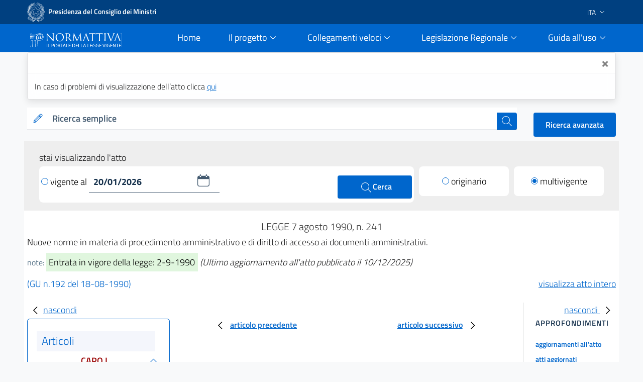

--- FILE ---
content_type: text/html;charset=UTF-8
request_url: https://www.normattiva.it/uri-res/N2Ls?urn:nir:stato:legge:1990-08-07;241~art8
body_size: 21575
content:











<!DOCTYPE html>

<html class="no-js" lang="it">

	<head>
        <!-- Risorse JS & CSS Header -->
        


<!-- Meta tag -->
<meta charset="utf-8">
<meta name="viewport" content="width=device-width, initial-scale=1, shrink-to-fit=no">


<meta http-equiv="X-UA-Compatible" content="IE=edge">

<meta name="keywords" content="nomattiva, pubblica, amministrazione, legge, decreto, poligrafico, uffici Poligrafico e Zecca dello Stato">
<meta name="author" content="Istituto Poligrafico e Zecca dello Stato" />

<!-- for avoid to be blocked the adobe analytics -->
<!--
  <meta http-equiv="Content-Security-Policy" content="script-src https://assets.adobedtm.com" /> 
 -->


 
<!-- Bootstrap Italia CSS -->
<link href="/css/bootstrap-italia.min.css" rel="stylesheet">

<!-- Bootstrap Italia custom CSS -->
<!-- <link href="/css/compiled/bootstrap-italia-custom.min.css" rel="stylesheet"> -->

<!-- App styles -->
<link href="/css/main.css" rel="stylesheet">

<!-- App styles -->
<link href="/css/grafico.css" rel="stylesheet">

<link href="/css/ipzs.css" rel="stylesheet">

<link href="/css/widget_aree_tematiche.css" rel="stylesheet">

<link rel="shortcut icon" href="/svg/LogoNormattiva2.svg" type="image/x-icon" />

        <meta name="description" content="Nuove norme in materia di procedimento amministrativo e di diritto
di accesso ai documenti amministrativi." />

		<!-- Titolo della pagina -->
		<title>LEGGE 7 agosto 1990, n. 241 - Normattiva</title>

		








	
	
	









 	        
         
         
         
         
          
          	
			 <!-- CASO6 -->
			    
           	    
           	    
				 
				
				 
				
				 
				<!-- ELI version date -->
				<meta about="na:id/1990/08/18/090G0294/CONSOLIDATED" property="eli:version_date" content="2026-01-20" datatype="xsd:date" />
				<!-- ELI consolidates -->
				<meta about="na:id/1990/08/18/090G0294/CONSOLIDATED" property="eli:consolidates" resource="gu:id/1990/08/18/090G0294/sg" />
			
			
			
         
     
     
    <!-- ELI legal resource -->
	<meta about="na:id/1990/08/18/090G0294/CONSOLIDATED" typeof="eli:LegalResource" />
	<!-- ELI legal expression -->
	<meta about="na:id/1990/08/18/090G0294/CONSOLIDATED/ita" typeof="eli:LegalExpression" />
	<!-- ELI realizes legalexpr to legalrsc -->
	<meta about="na:id/1990/08/18/090G0294/CONSOLIDATED/ita" property="eli:realizes" resource="na:id/1990/08/18/090G0294/CONSOLIDATED" /> 
	<!-- ELI title -->
	<meta about="na:id/1990/08/18/090G0294/CONSOLIDATED" property="eli:title" content="Nuove norme in materia di procedimento amministrativo e di diritto
di accesso ai documenti amministrativi." xml:lang="it" lang="it" datatype="xsd:string" />
	<!-- ELI version -->
	<meta about="na:id/1990/08/18/090G0294/CONSOLIDATED" property="eli:version" resource="gu:tables/versions#CONSOLIDATED"/>
	<!-- ELI format -->
	<meta about="na:id/1990/08/18/090G0294/CONSOLIDATED/ita/html" typeof="eli:Format" />
	<!-- ELI is_embodied_by legalexpr to format  -->
	<meta about="na:id/1990/08/18/090G0294/CONSOLIDATED/ita" property="eli:is_embodied_by" resource="na:id/1990/08/18/090G0294/CONSOLIDATED/ita/html" />
	<!-- ELI uri_schema -->
	<meta about="na:id/1990/08/18/090G0294/CONSOLIDATED" property="eli:uri_schema" content="http://www.normattiva.it/eli/id/{yyyy}/{mm}/{dd}/{codiceRedazionale}/{tipoVersione}"/> 
	<!-- ELI id_local -->
	<meta about="na:id/1990/08/18/090G0294/CONSOLIDATED" property="eli:id_local" content="090G0294" />
	<!-- ELI type_document -->
	<meta about="na:id/1990/08/18/090G0294/CONSOLIDATED" property="eli:type_document" resource="gu:tables/resource-type#LEGGE"/>
	
	
	
	
	<meta about="na:id/1990/08/18/090G0294/CONSOLIDATED" property="eli:date_document" content="1990-08-07" datatype="xsd:date" />
	
	
	<meta about="na:id/1990/08/18/090G0294/CONSOLIDATED/ita" property="eli:language" resource="http://publications.europa.eu/resource/authority/language/ITA" />
	<meta about="na:id/1990/08/18/090G0294/CONSOLIDATED/ita" property="eli:publisher_agent" resource="http://www.ipzs.it" />
	<meta about="na:id/1990/08/18/090G0294/CONSOLIDATED/ita/html" property="eli:format" resource="http://www.iana.org/assignments/media-types/text/html" />
    



	</head>

	<body>

		





      <div class="it-header-slim-wrapper d-print-none">
      			<div class="container">
      				<div class="row">
      					<div class="col-12">
      						<div class="it-header-slim-wrapper-content">
      							<a class="navbar-brand" target="_blank" href="https://www.governo.it"> <img class="figure-img img-fluid rounded LogoImg mb-0 mr-1" alt="Logo Governo" src="/svg/logo-gov.svg" style="width:35px" > <strong>Presidenza del Consiglio dei Ministri</strong></a>
      							<div class="header-slim-right-zone" style="z-index: 1500;">
      								<div class="nav-item dropdown">
      									<a class="nav-link dropdown-toggle" href="#" data-toggle="dropdown" aria-expanded="false">
      									
      									
      											
      												<span>ITA</span>
      											
      											
      										 <svg class="icon d-lg-block" style="fill:white">
      	                    <use xlink:href="/svg/sprite.svg#it-expand" ></use>
      	                  </svg>
      	                </a>
      	                <div class="dropdown-menu">
      	                  <div class="row">
      	                    <div class="col-12">
      	                      <div class="link-list-wrapper">
      	                        <ul class="link-list">
      	                          <li>
      	                          	<a class="list-item" href="/?language=it"><span>ITA</span></a>
      	                          </li>
      	                          <li>
      	                          	<a class="list-item" href="/?language=en"><span>ENG</span></a>
      	                          </li>
      	                        </ul>
      	                      </div>
      	                    </div>
      	                  </div>
      	                </div>
      	              </div>
      	            </div>
      	          </div>
      	        </div>
      	      </div>
      	    </div>
      	  </div>
     <div class="it-header-navbar-wrapper sticky-top " style="background-color:#0066cc;">
         <div class="container">
             <div class="row">
                 <div class="col-12 d-flex justify-content-between align-items-center">
                     <div class="d-flex align-items-center col-lg-2">
                         <a href="/">
                             <figure class="figure w-100 mb-0">
                                 <img class="figure-img img-fluid rounded mb-2 mt-3" alt="Logo Normattiva" src="/svg/Normattiva.svg">
                             </figure>
                             <div class="it-brand-text">
                                 <h1 class="sr-only">Normattiva - Il portale della legge vigente</h1>
                             </div>
                         </a>
                     </div>
                     <div class="col-lg-10 pl-4">
                     <nav class="navbar navbar-expand-lg has-megamenu d-flex justify-content-end " aria-label="Navigazione principale">
                         <button class="custom-navbar-toggler " type="button" aria-controls="nav10" aria-expanded="false" aria-label="Toggle navigation" data-target="#nav10">
                             <svg class="icon icon-lg" style="fill:#white">
                                 <use xlink:href="/svg/sprite.svg#it-burger"></use>
                             </svg>
                         </button>
                         <div class="navbar-collapsable pl-5" style="z-index: 1500;" id="nav10">
                             <div class="overlay"></div>
                             <div class="close-div sr-only">
                                 <button class="btn close-menu" type="button"><span class="it-close"></span>close</button>
                             </div>
                             <div class="menu-wrapper">
                                 <ul class="navbar-nav">
                                     <li class="nav-item pl-2">
                                         <a class="nav-link" href="/">
                                             <span>Home</span><span class="sr-only">current</span>
                                         </a>
                                     </li>
                                     <!-- MEGAMENU PROGETTO -->
                                     <li class="nav-item dropdown pl-2">
                                         <a class="nav-link btn-dropdown dropdown-toggle" href="#" data-toggle="dropdown" aria-expanded="false">
                                             <span>Il progetto</span>
                                             <svg class="icon-expand icon icon-sm">
                                                 <use xlink:href="/svg/sprite.svg#it-expand"></use>
                                             </svg>
                                         </a>
                                         <div class="dropdown-menu shadow border-right border-bottom border-left" id="dropdownProgetto">
                                             <div class="link-list-wrapper">
                                                 <ul class="link-list">
                                                     <li><a class="list-item mb-2" href="/staticPage/progettoObiettivo"><span>L&#39;obiettivo</span></a></li>
                                                     <li><a class="list-item" href="/staticPage/progettoCoordinamento"><span>Il coordinamento delle iniziative pubbliche</span></a></li>
                                                     <li><a class="list-item mb-2" href="/staticPage/progettoCaratteri"><span>I caratteri qualificanti del progetto</span></a></li>
                                                     <li><a class="list-item mb-2" href="/staticPage/progettoObiettiviRaggiunti"><span>Obiettivi Raggiunti</span></a></li>
                                                     <li><a class="list-item mb-2" href="/staticPage/progettoObiettiviFuturi"><span>Obiettivi Futuri</span></a></li>
                                                 </ul>
                                             </div>
                                         </div>
                                     </li>
                                     <!-- MEGAMENU PROGETTO -->
                                     <!-- MEGAMENU RICERCA NEI DOCUMENTI -->
                                     <li class="nav-item dropdown pl-2">
                                         <a class="nav-link btn-dropdown dropdown-toggle" href="/staticPage/ricercaNeiDocumenti" data-toggle="dropdown" aria-expanded="false">
                                             <span>Collegamenti veloci</span>
                                             <svg class="icon-expand icon icon-sm">
                                                 <use xlink:href="/svg/sprite.svg#it-expand"></use>
                                             </svg>
                                         </a>
                                         <div class="dropdown-menu shadow border-right border-bottom border-left" id="dropdownUtilita">
                                             <div class="link-list-wrapper">
                                                 <ul class="link-list">
                                                     <li><a class="list-item mb-2" href="/staticPage/codici"><span>Costituzione e Codici</span></a></li>
                                                     <li><a class="list-item mb-2" href="/ricerca/elencoPerData"><span>Elenco atti per data di emanazione</span></a></li>
                                                     <li><a class="list-item mb-2" href="/staticPage/leggi_approvate"><span>Leggi approvate in attesa di pubblicazione</span></a></li>
                                                     <li><a class="list-item" href="/staticPage/gazzetta"><span>Gazzetta Ufficiale</span></a></li>
                                                 </ul>
                                             </div>
                                         </div>
                                     </li>
                                     <!-- MEGAMENU RICERCA NEI DOCUMENTI -->
                                     <!-- MEGAMENU MFR -->
                                     <li class="nav-item dropdown pl-2">
                                         <a class="nav-link btn-dropdown dropdown-toggle" href="/staticPage/ricercaNeiDocumenti" data-toggle="dropdown" aria-expanded="false">
                                             <span>Legislazione Regionale</span>
                                             <svg class="icon-expand icon icon-sm">
                                                 <use xlink:href="/svg/sprite.svg#it-expand"></use>
                                             </svg>
                                         </a>
                                         <div class="dropdown-menu shadow border-right border-bottom border-left" id="dropdownMFR">
                                             <div class="link-list-wrapper">
                                                 <ul class="link-list">
                                                     <li><a class="list-item mb-2" target="_blank" href="https://www.normattiva.it/mfr/"><span class="mr-0">Motore federato regionale</span><svg class="icon my-0"><use xlink:href="/svg/sprite.svg#it-external-link"></use></svg></a></li>
                                                     <li><a class="list-item" href="/legislazioneRegionale"><span>Banche dati giuridiche regionali</span></a></li>
                                                 </ul>
                                             </div>
                                         </div>
                                     </li>
                                     <!-- MEGAMENU MFR -->
                                     <!-- MEGAMENU GUIDA ALL USO -->
                                     <li class="nav-item dropdown pl-2">
                                         <a class="nav-link btn-dropdown dropdown-toggle" href="#" data-toggle="dropdown" aria-expanded="false">
                                             <span>Guida all&#39;uso</span>
                                             <svg class="icon-expand icon icon-sm">
                                                 <use xlink:href="/svg/sprite.svg#it-expand"></use>
                                             </svg>
                                         </a>
                                         <div class="dropdown-menu shadow border-right border-bottom border-left" id="dropdownGuida">
                                             <div class="link-list-wrapper">
                                                 <ul class="link-list">
                                                     <li><a class="list-item mb-2" href="/staticPage/guidaAllUso_Normattiva"><span>Normattiva </span></a></li>
                                                     <li><a class="list-item mb-2" href="/staticPage/guidaAllUso_Regioni"><span>Normattiva regioni</span></a></li>
                                                     <li><a class="list-item mb-2" target="blank" href="https://form.agid.gov.it/view/a2fb2081-2963-4daf-8044-03950a7e2fd0/"><span>Dichiarazione di accessibilità</span></a></li>
                                                     <li><a class="list-item" href="/staticPage/faq"><span>FAQ</span></a></li>
                                                     <li><a class="list-item mb-2" href="/staticPage/utilita"><span>Utilità</span></a></li>
                                                 </ul>
                                             </div>
                                         </div>
                                     </li>
                                     <!-- MEGAMENU GUIDA ALL USO -->
                                     <!-- MEGAMENU UTILITA -->
                                 </ul>
                             </div>
                         </div>
                     </nav>
                     </div>
                 </div>
             </div>
         </div>
     </div>


   </div>
   
      
      
      
   
   
      <div class="container" id="info-toast">
         <div role="alert" aria-live="assertive" aria-atomic="true" class="toast" data-autohide="false" style="opacity:1;max-width:unset;">
            <div class="toast-header">
               <button type="button" class="ml-2 mb-1 close ml-auto" aria-label="Close" onclick="closeToast('info-toast')">
               <span aria-hidden="true">&times;</span>
               </button>
            </div>
            <div class="toast-body">
               
                  In caso di problemi di visualizzazione dell’atto clicca <a href="/atto/caricaDettaglioAtto?atto.dataPubblicazioneGazzetta=1990-08-18&atto.codiceRedazionale=090G0294&tipoDettaglio=multivigenza&qId=&classica=true&dataVigenza=&generaTabId=true&bloccoAggiornamentoBreadCrumb=true&title=lbl.dettaglioAtto&tabID=" class="list-item medium">
                  qui
                  </a>
               
               
            </div>
         </div>
      </div>
   
   
      
         
         
            <div class="container-fluid pb-0">
               <div class="container">
                  <div class="row SerachSmall">
                     <div class="col-12 col-sm-12 col-md-12 col-lg-10 col-xl-10 pt-0 mt-3 mb-2 d-print-none">
                        <div class="w-100">
                           <!--RICERCA FORM -->
                           <form action="
                           /ricerca/veloce/0
                           " method="POST" accept-charset="UTF-8">
                           <input type="hidden" name="tabID" />
                           <input type="hidden" name="title" value="lbl.risultatoRicerca" />
                           <div class="form-group mb-0">
                              <div class="input-group bg-white">
                                 <div class="input-group-prepend">
                                    <div class="input-group-text">
                                       <svg class="icon icon-sm icon-primary">
                                          <use xlink:href="
                                          /svg/sprite.svg#it-pencil
                                          "></use>
                                       </svg>
                                    </div>
                                 </div>
                                 <label id="searchLabel" for="testoRicerca">
                                    Ricerca semplice
                                 </label>
                                 <input type="text" class="form-control autocomplete bg-transparent" data-provide="typeahead" autocomplete="off" aria-labelledby="searchLabel" spellcheck="false" role="combobox" aria-autocomplete="list" aria-expanded="false" dir="auto" id="testoRicerca" name="testoRicerca" value="">
                                 <div class="input-group-append">
                                    <button class="btn btn-primary btn-xs" type="submit" id="button-3" style="z-index: 0;" >
                                       <span class="sr-only">cerca</span>
                                       <svg class="icon icon-white">
                                          <use xlink:href="
                                          /svg/sprite.svg#it-search
                                          "></use>
                                       </svg>
                                    </button>
                                 </div>
                              </div>
                           </div>
                           </form>
                           <!--RICERCA FORM -->
                        </div>
                     </div>
                     <div class="col-12 col-sm-12 col-md-12 col-lg-2 col-xl-2 pt-xl-3 pt-lg-3 ml-auto d-print-none text-right">
                        <a class="btn btn-primary" href="
                        /ricerca/avanzata
                        ">
                        Ricerca avanzata
                        </a>
                     </div>
                  </div>
               </div>
            </div>
         
      
   
     








   






		





















<div class="it-datepicker-wrapper d-none">
	<div class="form-group">
		<input class="form-control it-date-datepicker" id="date10" type="text" placeholder="inserisci la data in formato gg/mm/aaaa" >
		<label for="date1">Date label</label>
	</div>
</div>



 

	<div class="container-fluid ToolbarDettaglio pt-2">
		<div class="container px-4 py-3" style="background: #EEEEEE;">
	
			<div class="col-12 col-sm-12 col-md-12 col-lg-12 col-xl-12">
				<form id="command" action="/atto/caricaDettaglioAtto" method="POST">
				<div class="form-row">
					<div class="col-12 py-1 m-0">
						<p style="margin-bottom: 0px;">stai visualizzando l'atto</p>
					</div>
					<div class="col-12 col-sm-12 col-md-12 col-lg-8 col-xl-8">
	
						<div class="py-2 px-1 clearfix" style="background: #fff;border-radius: 8px;">
	
<!-- 							<div class="custom-control custom-radio m-0 py-2 d-inline-block"> -->
<!-- 							  <input type="radio" id="VisualizzaRadio1" name="customRadio" class="custom-control-input focus--mouse" -->

<!-- 							    > -->

<!-- 							</div> -->
							
							
							
							
											<a href="#" 
												style="text-decoration: none;color: #000;" class="check-custom-button"
												onclick="clickedVigenteAl()"
											>
								<span class="check-ico mr-1 vigenteAl"></span>vigente al
								</a>
							
							
	
							<div class="it-datepicker-wrapper d-inline-block">
								<div class="form-group m-0">
									<input name="dataVigenza" id="date1" type="text" class="form-control it-date-datepicker" value="20/01/2026" required="true" placeholder = "&nbsp">
								</div>
							</div>
	
							<button type="submit" class="btn btn-primary ml-1 d-inline-block float-right" style="width: unset;height: unset;padding: 10px 40px;">
								<svg class="icon icon-white ml-1" style="width: 26px;">
									<use xlink:href="/svg/sprite.svg#it-search"></use>
									<span>Cerca</span>
								</svg>
							</button>
	
						</div>
	
					</div>
	
					<input type="hidden" name="tabID" />
					<input type="hidden" name="bloccoAggiornamentoBreadCrumb" />
					<input type="hidden" name="atto.dataPubblicazioneGazzetta" value="1990-08-18" />
					<input type="hidden" name="atto.codiceRedazionale" value="090G0294" />
					<input type="hidden" name="tipoDettaglio" value="singolavigenza" />
					<input type="hidden" name="qId" value="" />
	
					<div class="col-6 col-sm-6 col-md-6 col-lg-2 col-xl-2 col-auto mr-auto mt-lg-0 mt-2">
						<div class="py-2" style="background: #fff;border-radius: 8px;">
							<div class="custom-control custom-radio m-0 py-2 text-center">

									
										
										
										 <!-- TODO: rimettere label lbl.dettaglio.atto.mostraAttoOriginario -->
											<a href="/atto/caricaDettaglioAtto?atto.dataPubblicazioneGazzetta=1990-08-18&atto.codiceRedazionale=090G0294&tipoDettaglio=originario&qId=" style="text-decoration: none;color: #000;" class="check-custom-button">
											 <span class="check-ico mr-1 originario"></span>originario</a>
										
									

							</div>
						</div>
	
					</div>
	
					<div class="col-6 col-sm-6 col-md-6 col-lg-2 col-xl-2 col-auto ml-auto mt-lg-0 mt-2">
						<div class="py-2" style="background: #fff;border-radius: 8px;">
							<div class="custom-control custom-radio m-0 py-2 text-center">

									
										
											
											<!-- TODO: rimettere label lbl.dettaglio.atto.mostraAttoMultivigente -->
											<a href="/atto/caricaDettaglioAtto?atto.dataPubblicazioneGazzetta=1990-08-18&atto.codiceRedazionale=090G0294&tipoDettaglio=multivigenza&qId="
											 style="text-decoration: none;color: #000;" class="check-custom-button">
												<span class="check-ico-attivo mr-1 multivigente"></span>multivigente
											</a>
										
										
									
							</div>
						</div>
					</div>
	
	
	
				</div>
				</form>
			</div>
	
	
		</div>
	</div>


		<div class="container DettaglioPag mb-4">

			<div class="row area_dettaglio">

				








<div class="col-xs-12 col-sm-12 col-md-12 col-lg-12 box testa_atto my-3">

	

	<div id="titoloAtto" class="data_info text-center my-1"> <h2 style="font-size: 20px;font-weight: 300;" >

		LEGGE

		

		 	

			7
			agosto
			1990, n. 241

		

		


		<!-- solo preprod spostato su sidebar_tools
		

			
				
				
				
				
				
			

			

				

				
					
						- <span>ultimo aggiornamento all'atto: <a href="/atto/caricaDettaglioAttoUltimoAgg?atto.dataPubblicazioneGazzetta=1990-08-18&amp;atto.codiceRedazionale=090G0294&amp;atto.dataVigenza=2025-12-10" target="_blank">10/12/2025</a></span>
					
				

			

		 -->

		</h2 >
	</div>

    <h3 style="font-size: 18px;font-weight: 300; margin-bottom: 15px;">  Nuove norme in materia di procedimento amministrativo e di diritto
di accesso ai documenti amministrativi.
</h3>

	<div class="note mb-3">

		
			<small class="text-muted">note:</small>
			<span class="NoteEvidenza">
				<mark>Entrata in vigore della legge: 2-9-1990</mark>
			</span>
		

		
			
			<em>(Ultimo aggiornamento all&#39;atto pubblicato il 10/12/2025)</em>
		
	</div>

	<div class="riferimento my-2">

		
		
		
		
		
		

		
			

				

				
					
					
					
					<span class="link_gazzetta">

						
						
						
						
						
						<a target="_blank" style="color:#0066cc; text-decoration:none;" href="https://www.gazzettaufficiale.it/eli/gu/1990/08/18/192/sg/pdf">(GU n.192 del 18-08-1990)</a>
					</span>
				

			
		


 <!-- TODO: rimettere label lbl.dettaglio.atto.mostraAttoCompleto -->
		<a href="/esporta/attoCompleto?atto.dataPubblicazioneGazzetta=1990-08-18&atto.codiceRedazionale=090G0294" class="float-right" target="blank">
			visualizza atto intero
		</a>
		
	</div>

</div>


				<div id="mySidebarLeft" class="col-12 col-sm-12 col-md-12 col-lg-3 col-xl-3 " style="width: 250px;">
					<a href="javascript:void(0)" class="closebtn" onclick="closeNavLeft()">
					  <svg class="icon">
								<use xlink:href="/svg/sprite.svg#it-chevron-left"></use>
					  </svg>nascondi
				  	</a>
					<div class = "box iframe_sx">
						<?xml version="1.0" encoding="UTF-8" ?>














		
		
			

			<div id="sx_dettaglio my-4">
				
				<div id="albero">
					

					<!-- AGGIUNGERE TIPO RICERCA	 -->
					<ul><li class="box_articoli"><span>Articoli</span></li><li class="condiv singolo_risultato_collapse"><div class="collapse-div text-center"><div class="collapse-header"><a class="" data-toggle="collapse" data-target="#coll_1" aria-expanded="true" aria-controls="coll_1">CAPO I</a></div><span class="snippets"><div id="coll_1" class="collapse show">PRINCIPI</div></span></div></li><li><a href="javascript:;" onclick="showUpdatesArticle(this.id)" id="a1-1-0" target="_self"><img src="/images/albero_atto/link_v2_aggiornamenti.png" title=""/></a><a href="" onclick="return showArticle('/atto/caricaArticolo?art.versione=5&art.idGruppo=1&art.flagTipoArticolo=0&art.codiceRedazionale=090G0294&art.idArticolo=1&art.idSottoArticolo=1&art.idSottoArticolo1=10&art.dataPubblicazioneGazzetta=1990-08-18&art.progressivo=0&', this);" class="numero_articolo">1</a><li class="agg-a1-1-0 d-none"><a target="mainFrame"><img src="/images/albero_atto/link_v2_lista_aggiornamenti.png" title=""/></a><a href="" onclick="return showArticle('/atto/caricaArticolo?art.versione=4&art.idGruppo=1&art.flagTipoArticolo=0&art.codiceRedazionale=090G0294&art.idArticolo=1&art.idSottoArticolo=1&art.idSottoArticolo1=10&art.dataPubblicazioneGazzetta=1990-08-18&art.progressivo=0&art.imUpdate=true&', this);" class="numero_articolo">agg.3</a></li><li class="agg-a1-1-0 d-none"><a target="mainFrame"><img src="/images/albero_atto/link_v2_lista_aggiornamenti.png" title=""/></a><a href="" onclick="return showArticle('/atto/caricaArticolo?art.versione=3&art.idGruppo=1&art.flagTipoArticolo=0&art.codiceRedazionale=090G0294&art.idArticolo=1&art.idSottoArticolo=1&art.idSottoArticolo1=10&art.dataPubblicazioneGazzetta=1990-08-18&art.progressivo=0&art.imUpdate=true&', this);" class="numero_articolo">agg.2</a></li><li class="agg-a1-1-0 d-none"><a target="mainFrame"><img src="/images/albero_atto/link_v2_lista_aggiornamenti.png" title=""/></a><a href="" onclick="return showArticle('/atto/caricaArticolo?art.versione=2&art.idGruppo=1&art.flagTipoArticolo=0&art.codiceRedazionale=090G0294&art.idArticolo=1&art.idSottoArticolo=1&art.idSottoArticolo1=10&art.dataPubblicazioneGazzetta=1990-08-18&art.progressivo=0&art.imUpdate=true&', this);" class="numero_articolo">agg.1</a></li><li class="agg-a1-1-0 d-none"><a target="mainFrame"><img src="/images/albero_atto/link_v2_lista_aggiornamenti.png" title=""/></a><a href="" onclick="return showArticle('/atto/caricaArticolo?art.versione=1&art.idGruppo=1&art.flagTipoArticolo=0&art.codiceRedazionale=090G0294&art.idArticolo=1&art.idSottoArticolo=1&art.idSottoArticolo1=10&art.dataPubblicazioneGazzetta=1990-08-18&art.progressivo=0&art.imUpdate=true&', this);" class="numero_articolo">orig.</a></li></li><li><a href="javascript:;" onclick="showUpdatesArticle(this.id)" id="a2-1-0" target="_self"><img src="/images/albero_atto/link_v2_aggiornamenti.png" title=""/></a><a href="" onclick="return showArticle('/atto/caricaArticolo?art.versione=11&art.idGruppo=1&art.flagTipoArticolo=0&art.codiceRedazionale=090G0294&art.idArticolo=2&art.idSottoArticolo=1&art.idSottoArticolo1=10&art.dataPubblicazioneGazzetta=1990-08-18&art.progressivo=0&', this);" class="numero_articolo">2</a><li class="agg-a2-1-0 d-none"><a target="mainFrame"><img src="/images/albero_atto/link_v2_lista_aggiornamenti.png" title=""/></a><a href="" onclick="return showArticle('/atto/caricaArticolo?art.versione=10&art.idGruppo=1&art.flagTipoArticolo=0&art.codiceRedazionale=090G0294&art.idArticolo=2&art.idSottoArticolo=1&art.idSottoArticolo1=10&art.dataPubblicazioneGazzetta=1990-08-18&art.progressivo=0&art.imUpdate=true&', this);" class="numero_articolo">agg.9</a></li><li class="agg-a2-1-0 d-none"><a target="mainFrame"><img src="/images/albero_atto/link_v2_lista_aggiornamenti.png" title=""/></a><a href="" onclick="return showArticle('/atto/caricaArticolo?art.versione=9&art.idGruppo=1&art.flagTipoArticolo=0&art.codiceRedazionale=090G0294&art.idArticolo=2&art.idSottoArticolo=1&art.idSottoArticolo1=10&art.dataPubblicazioneGazzetta=1990-08-18&art.progressivo=0&art.imUpdate=true&', this);" class="numero_articolo">agg.8</a></li><li class="agg-a2-1-0 d-none"><a target="mainFrame"><img src="/images/albero_atto/link_v2_lista_aggiornamenti.png" title=""/></a><a href="" onclick="return showArticle('/atto/caricaArticolo?art.versione=8&art.idGruppo=1&art.flagTipoArticolo=0&art.codiceRedazionale=090G0294&art.idArticolo=2&art.idSottoArticolo=1&art.idSottoArticolo1=10&art.dataPubblicazioneGazzetta=1990-08-18&art.progressivo=0&art.imUpdate=true&', this);" class="numero_articolo">agg.7</a></li><li class="agg-a2-1-0 d-none"><a target="mainFrame"><img src="/images/albero_atto/link_v2_lista_aggiornamenti.png" title=""/></a><a href="" onclick="return showArticle('/atto/caricaArticolo?art.versione=7&art.idGruppo=1&art.flagTipoArticolo=0&art.codiceRedazionale=090G0294&art.idArticolo=2&art.idSottoArticolo=1&art.idSottoArticolo1=10&art.dataPubblicazioneGazzetta=1990-08-18&art.progressivo=0&art.imUpdate=true&', this);" class="numero_articolo">agg.6</a></li><li class="agg-a2-1-0 d-none"><a target="mainFrame"><img src="/images/albero_atto/link_v2_lista_aggiornamenti.png" title=""/></a><a href="" onclick="return showArticle('/atto/caricaArticolo?art.versione=6&art.idGruppo=1&art.flagTipoArticolo=0&art.codiceRedazionale=090G0294&art.idArticolo=2&art.idSottoArticolo=1&art.idSottoArticolo1=10&art.dataPubblicazioneGazzetta=1990-08-18&art.progressivo=0&art.imUpdate=true&', this);" class="numero_articolo">agg.5</a></li><li class="agg-a2-1-0 d-none"><a target="mainFrame"><img src="/images/albero_atto/link_v2_lista_aggiornamenti.png" title=""/></a><a href="" onclick="return showArticle('/atto/caricaArticolo?art.versione=5&art.idGruppo=1&art.flagTipoArticolo=0&art.codiceRedazionale=090G0294&art.idArticolo=2&art.idSottoArticolo=1&art.idSottoArticolo1=10&art.dataPubblicazioneGazzetta=1990-08-18&art.progressivo=0&art.imUpdate=true&', this);" class="numero_articolo">agg.4</a></li><li class="agg-a2-1-0 d-none"><a target="mainFrame"><img src="/images/albero_atto/link_v2_lista_aggiornamenti.png" title=""/></a><a href="" onclick="return showArticle('/atto/caricaArticolo?art.versione=4&art.idGruppo=1&art.flagTipoArticolo=0&art.codiceRedazionale=090G0294&art.idArticolo=2&art.idSottoArticolo=1&art.idSottoArticolo1=10&art.dataPubblicazioneGazzetta=1990-08-18&art.progressivo=0&art.imUpdate=true&', this);" class="numero_articolo">agg.3</a></li><li class="agg-a2-1-0 d-none"><a target="mainFrame"><img src="/images/albero_atto/link_v2_lista_aggiornamenti.png" title=""/></a><a href="" onclick="return showArticle('/atto/caricaArticolo?art.versione=3&art.idGruppo=1&art.flagTipoArticolo=0&art.codiceRedazionale=090G0294&art.idArticolo=2&art.idSottoArticolo=1&art.idSottoArticolo1=10&art.dataPubblicazioneGazzetta=1990-08-18&art.progressivo=0&art.imUpdate=true&', this);" class="numero_articolo">agg.2</a></li><li class="agg-a2-1-0 d-none"><a target="mainFrame"><img src="/images/albero_atto/link_v2_lista_aggiornamenti.png" title=""/></a><a href="" onclick="return showArticle('/atto/caricaArticolo?art.versione=2&art.idGruppo=1&art.flagTipoArticolo=0&art.codiceRedazionale=090G0294&art.idArticolo=2&art.idSottoArticolo=1&art.idSottoArticolo1=10&art.dataPubblicazioneGazzetta=1990-08-18&art.progressivo=0&art.imUpdate=true&', this);" class="numero_articolo">agg.1</a></li><li class="agg-a2-1-0 d-none"><a target="mainFrame"><img src="/images/albero_atto/link_v2_lista_aggiornamenti.png" title=""/></a><a href="" onclick="return showArticle('/atto/caricaArticolo?art.versione=1&art.idGruppo=1&art.flagTipoArticolo=0&art.codiceRedazionale=090G0294&art.idArticolo=2&art.idSottoArticolo=1&art.idSottoArticolo1=10&art.dataPubblicazioneGazzetta=1990-08-18&art.progressivo=0&art.imUpdate=true&', this);" class="numero_articolo">orig.</a></li></li><li><a href="javascript:;" onclick="showUpdatesArticle(this.id)" id="a2-2-0" target="_self"><img src="/images/albero_atto/link_v2_aggiornamenti.png" title=""/></a><a href="" onclick="return showArticle('/atto/caricaArticolo?art.versione=3&art.idGruppo=1&art.flagTipoArticolo=0&art.codiceRedazionale=090G0294&art.idArticolo=2&art.idSottoArticolo=2&art.idSottoArticolo1=10&art.dataPubblicazioneGazzetta=1990-08-18&art.progressivo=0&', this);" class="numero_articolo">2 bis</a><li class="agg-a2-2-0 d-none"><a target="mainFrame"><img src="/images/albero_atto/link_v2_lista_aggiornamenti.png" title=""/></a><a href="" onclick="return showArticle('/atto/caricaArticolo?art.versione=2&art.idGruppo=1&art.flagTipoArticolo=0&art.codiceRedazionale=090G0294&art.idArticolo=2&art.idSottoArticolo=2&art.idSottoArticolo1=10&art.dataPubblicazioneGazzetta=1990-08-18&art.progressivo=0&art.imUpdate=true&', this);" class="numero_articolo">agg.1</a></li><li class="agg-a2-2-0 d-none"><a target="mainFrame"><img src="/images/albero_atto/link_v2_lista_aggiornamenti.png" title=""/></a><a href="" onclick="return showArticle('/atto/caricaArticolo?art.versione=1&art.idGruppo=1&art.flagTipoArticolo=0&art.codiceRedazionale=090G0294&art.idArticolo=2&art.idSottoArticolo=2&art.idSottoArticolo1=10&art.dataPubblicazioneGazzetta=1990-08-18&art.progressivo=0&art.imUpdate=true&', this);" class="numero_articolo">orig.</a></li></li><li><a href="javascript:;" onclick="showUpdatesArticle(this.id)" id="a3-1-0" target="_self"><img src="/images/albero_atto/link_v2_aggiornamenti.png" title=""/></a><a href="" onclick="return showArticle('/atto/caricaArticolo?art.versione=2&art.idGruppo=1&art.flagTipoArticolo=0&art.codiceRedazionale=090G0294&art.idArticolo=3&art.idSottoArticolo=1&art.idSottoArticolo1=10&art.dataPubblicazioneGazzetta=1990-08-18&art.progressivo=0&', this);" class="numero_articolo">3</a><li class="agg-a3-1-0 d-none"><a target="mainFrame"><img src="/images/albero_atto/link_v2_lista_aggiornamenti.png" title=""/></a><a href="" onclick="return showArticle('/atto/caricaArticolo?art.versione=1&art.idGruppo=1&art.flagTipoArticolo=0&art.codiceRedazionale=090G0294&art.idArticolo=3&art.idSottoArticolo=1&art.idSottoArticolo1=10&art.dataPubblicazioneGazzetta=1990-08-18&art.progressivo=0&art.imUpdate=true&', this);" class="numero_articolo">orig.</a></li></li><li><a href="javascript:;" onclick="showUpdatesArticle(this.id)" id="a3-2-0" target="_self"><img src="/images/albero_atto/link_v2_aggiornamenti.png" title=""/></a><a href="" onclick="return showArticle('/atto/caricaArticolo?art.versione=2&art.idGruppo=1&art.flagTipoArticolo=0&art.codiceRedazionale=090G0294&art.idArticolo=3&art.idSottoArticolo=2&art.idSottoArticolo1=10&art.dataPubblicazioneGazzetta=1990-08-18&art.progressivo=0&', this);" class="numero_articolo">3 bis</a><li class="agg-a3-2-0 d-none"><a target="mainFrame"><img src="/images/albero_atto/link_v2_lista_aggiornamenti.png" title=""/></a><a href="" onclick="return showArticle('/atto/caricaArticolo?art.versione=1&art.idGruppo=1&art.flagTipoArticolo=0&art.codiceRedazionale=090G0294&art.idArticolo=3&art.idSottoArticolo=2&art.idSottoArticolo1=10&art.dataPubblicazioneGazzetta=1990-08-18&art.progressivo=0&art.imUpdate=true&', this);" class="numero_articolo">orig.</a></li></li><li class="condiv singolo_risultato_collapse"><div class="collapse-div text-center"><div class="collapse-header"><a class="" data-toggle="collapse" data-target="#coll_2" aria-expanded="true" aria-controls="coll_2">CAPO II</a></div><span class="snippets"><div id="coll_2" class="collapse show">RESPONSABILE DEL PROCEDIMENTO<br/> </div></span></div></li><li><a href="javascript:;" onclick="showUpdatesArticle(this.id)" id="a4-1-0" target="_self"><img src="/images/albero_atto/link_v2_aggiornamenti.png" title=""/></a><a href="" onclick="return showArticle('/atto/caricaArticolo?art.versione=2&art.idGruppo=2&art.flagTipoArticolo=0&art.codiceRedazionale=090G0294&art.idArticolo=4&art.idSottoArticolo=1&art.idSottoArticolo1=10&art.dataPubblicazioneGazzetta=1990-08-18&art.progressivo=0&', this);" class="numero_articolo">4</a><li class="agg-a4-1-0 d-none"><a target="mainFrame"><img src="/images/albero_atto/link_v2_lista_aggiornamenti.png" title=""/></a><a href="" onclick="return showArticle('/atto/caricaArticolo?art.versione=1&art.idGruppo=2&art.flagTipoArticolo=0&art.codiceRedazionale=090G0294&art.idArticolo=4&art.idSottoArticolo=1&art.idSottoArticolo1=10&art.dataPubblicazioneGazzetta=1990-08-18&art.progressivo=0&art.imUpdate=true&', this);" class="numero_articolo">orig.</a></li></li><li><a href="javascript:;" onclick="showUpdatesArticle(this.id)" id="a5-1-0" target="_self"><img src="/images/albero_atto/link_v2_aggiornamenti.png" title=""/></a><a href="" onclick="return showArticle('/atto/caricaArticolo?art.versione=3&art.idGruppo=2&art.flagTipoArticolo=0&art.codiceRedazionale=090G0294&art.idArticolo=5&art.idSottoArticolo=1&art.idSottoArticolo1=10&art.dataPubblicazioneGazzetta=1990-08-18&art.progressivo=0&', this);" class="numero_articolo">5</a><li class="agg-a5-1-0 d-none"><a target="mainFrame"><img src="/images/albero_atto/link_v2_lista_aggiornamenti.png" title=""/></a><a href="" onclick="return showArticle('/atto/caricaArticolo?art.versione=2&art.idGruppo=2&art.flagTipoArticolo=0&art.codiceRedazionale=090G0294&art.idArticolo=5&art.idSottoArticolo=1&art.idSottoArticolo1=10&art.dataPubblicazioneGazzetta=1990-08-18&art.progressivo=0&art.imUpdate=true&', this);" class="numero_articolo">agg.1</a></li><li class="agg-a5-1-0 d-none"><a target="mainFrame"><img src="/images/albero_atto/link_v2_lista_aggiornamenti.png" title=""/></a><a href="" onclick="return showArticle('/atto/caricaArticolo?art.versione=1&art.idGruppo=2&art.flagTipoArticolo=0&art.codiceRedazionale=090G0294&art.idArticolo=5&art.idSottoArticolo=1&art.idSottoArticolo1=10&art.dataPubblicazioneGazzetta=1990-08-18&art.progressivo=0&art.imUpdate=true&', this);" class="numero_articolo">orig.</a></li></li><li><a href="javascript:;" onclick="showUpdatesArticle(this.id)" id="a6-1-0" target="_self"><img src="/images/albero_atto/link_v2_aggiornamenti.png" title=""/></a><a href="" onclick="return showArticle('/atto/caricaArticolo?art.versione=2&art.idGruppo=2&art.flagTipoArticolo=0&art.codiceRedazionale=090G0294&art.idArticolo=6&art.idSottoArticolo=1&art.idSottoArticolo1=10&art.dataPubblicazioneGazzetta=1990-08-18&art.progressivo=0&', this);" class="numero_articolo">6</a><li class="agg-a6-1-0 d-none"><a target="mainFrame"><img src="/images/albero_atto/link_v2_lista_aggiornamenti.png" title=""/></a><a href="" onclick="return showArticle('/atto/caricaArticolo?art.versione=1&art.idGruppo=2&art.flagTipoArticolo=0&art.codiceRedazionale=090G0294&art.idArticolo=6&art.idSottoArticolo=1&art.idSottoArticolo1=10&art.dataPubblicazioneGazzetta=1990-08-18&art.progressivo=0&art.imUpdate=true&', this);" class="numero_articolo">orig.</a></li></li><li><img src="/images/albero_atto/link_v2.png" title="elemento grafico"/><a href="" onclick="return showArticle('/atto/caricaArticolo?art.versione=1&art.idGruppo=2&art.flagTipoArticolo=0&art.codiceRedazionale=090G0294&art.idArticolo=6&art.idSottoArticolo=2&art.idSottoArticolo1=10&art.dataPubblicazioneGazzetta=1990-08-18&art.progressivo=0&', this);" class="numero_articolo">6 bis</a></li><li class="condiv singolo_risultato_collapse"><div class="collapse-div text-center"><div class="collapse-header"><a class="" data-toggle="collapse" data-target="#coll_3" aria-expanded="true" aria-controls="coll_3">CAPO III</a></div><span class="snippets"><div id="coll_3" class="collapse show">PARTECIPAZIONE<br/>AL PROCEDIMENTO AMMINISTRATIVO<br/> </div></span></div></li><li><a href="javascript:;" onclick="showUpdatesArticle(this.id)" id="a7-1-0" target="_self"><img src="/images/albero_atto/link_v2_aggiornamenti.png" title=""/></a><a href="" onclick="return showArticle('/atto/caricaArticolo?art.versione=2&art.idGruppo=3&art.flagTipoArticolo=0&art.codiceRedazionale=090G0294&art.idArticolo=7&art.idSottoArticolo=1&art.idSottoArticolo1=10&art.dataPubblicazioneGazzetta=1990-08-18&art.progressivo=0&', this);" class="numero_articolo">7</a><li class="agg-a7-1-0 d-none"><a target="mainFrame"><img src="/images/albero_atto/link_v2_lista_aggiornamenti.png" title=""/></a><a href="" onclick="return showArticle('/atto/caricaArticolo?art.versione=1&art.idGruppo=3&art.flagTipoArticolo=0&art.codiceRedazionale=090G0294&art.idArticolo=7&art.idSottoArticolo=1&art.idSottoArticolo1=10&art.dataPubblicazioneGazzetta=1990-08-18&art.progressivo=0&art.imUpdate=true&', this);" class="numero_articolo">orig.</a></li></li><li><a href="javascript:;" onclick="showUpdatesArticle(this.id)" id="a8-1-0" target="_self"><img src="/images/albero_atto/link_v2_aggiornamenti.png" title=""/></a><a href="" onclick="return showArticle('/atto/caricaArticolo?art.versione=3&art.idGruppo=3&art.flagTipoArticolo=0&art.codiceRedazionale=090G0294&art.idArticolo=8&art.idSottoArticolo=1&art.idSottoArticolo1=10&art.dataPubblicazioneGazzetta=1990-08-18&art.progressivo=0&', this);" class="numero_articolo">8</a><li class="agg-a8-1-0 d-none"><a target="mainFrame"><img src="/images/albero_atto/link_v2_lista_aggiornamenti.png" title=""/></a><a href="" onclick="return showArticle('/atto/caricaArticolo?art.versione=2&art.idGruppo=3&art.flagTipoArticolo=0&art.codiceRedazionale=090G0294&art.idArticolo=8&art.idSottoArticolo=1&art.idSottoArticolo1=10&art.dataPubblicazioneGazzetta=1990-08-18&art.progressivo=0&art.imUpdate=true&', this);" class="numero_articolo">agg.1</a></li><li class="agg-a8-1-0 d-none"><a target="mainFrame"><img src="/images/albero_atto/link_v2_lista_aggiornamenti.png" title=""/></a><a href="" onclick="return showArticle('/atto/caricaArticolo?art.versione=1&art.idGruppo=3&art.flagTipoArticolo=0&art.codiceRedazionale=090G0294&art.idArticolo=8&art.idSottoArticolo=1&art.idSottoArticolo1=10&art.dataPubblicazioneGazzetta=1990-08-18&art.progressivo=0&art.imUpdate=true&', this);" class="numero_articolo">orig.</a></li></li><li><a href="javascript:;" onclick="showUpdatesArticle(this.id)" id="a9-1-0" target="_self"><img src="/images/albero_atto/link_v2_aggiornamenti.png" title=""/></a><a href="" onclick="return showArticle('/atto/caricaArticolo?art.versione=2&art.idGruppo=3&art.flagTipoArticolo=0&art.codiceRedazionale=090G0294&art.idArticolo=9&art.idSottoArticolo=1&art.idSottoArticolo1=10&art.dataPubblicazioneGazzetta=1990-08-18&art.progressivo=0&', this);" class="numero_articolo">9</a><li class="agg-a9-1-0 d-none"><a target="mainFrame"><img src="/images/albero_atto/link_v2_lista_aggiornamenti.png" title=""/></a><a href="" onclick="return showArticle('/atto/caricaArticolo?art.versione=1&art.idGruppo=3&art.flagTipoArticolo=0&art.codiceRedazionale=090G0294&art.idArticolo=9&art.idSottoArticolo=1&art.idSottoArticolo1=10&art.dataPubblicazioneGazzetta=1990-08-18&art.progressivo=0&art.imUpdate=true&', this);" class="numero_articolo">orig.</a></li></li><li><a href="javascript:;" onclick="showUpdatesArticle(this.id)" id="a10-1-0" target="_self"><img src="/images/albero_atto/link_v2_aggiornamenti.png" title=""/></a><a href="" onclick="return showArticle('/atto/caricaArticolo?art.versione=2&art.idGruppo=3&art.flagTipoArticolo=0&art.codiceRedazionale=090G0294&art.idArticolo=10&art.idSottoArticolo=1&art.idSottoArticolo1=10&art.dataPubblicazioneGazzetta=1990-08-18&art.progressivo=0&', this);" class="numero_articolo">10</a><li class="agg-a10-1-0 d-none"><a target="mainFrame"><img src="/images/albero_atto/link_v2_lista_aggiornamenti.png" title=""/></a><a href="" onclick="return showArticle('/atto/caricaArticolo?art.versione=1&art.idGruppo=3&art.flagTipoArticolo=0&art.codiceRedazionale=090G0294&art.idArticolo=10&art.idSottoArticolo=1&art.idSottoArticolo1=10&art.dataPubblicazioneGazzetta=1990-08-18&art.progressivo=0&art.imUpdate=true&', this);" class="numero_articolo">orig.</a></li></li><li><a href="javascript:;" onclick="showUpdatesArticle(this.id)" id="a10-2-0" target="_self"><img src="/images/albero_atto/link_v2_aggiornamenti.png" title=""/></a><a href="" onclick="return showArticle('/atto/caricaArticolo?art.versione=3&art.idGruppo=3&art.flagTipoArticolo=0&art.codiceRedazionale=090G0294&art.idArticolo=10&art.idSottoArticolo=2&art.idSottoArticolo1=10&art.dataPubblicazioneGazzetta=1990-08-18&art.progressivo=0&', this);" class="numero_articolo">10 bis</a><li class="agg-a10-2-0 d-none"><a target="mainFrame"><img src="/images/albero_atto/link_v2_lista_aggiornamenti.png" title=""/></a><a href="" onclick="return showArticle('/atto/caricaArticolo?art.versione=2&art.idGruppo=3&art.flagTipoArticolo=0&art.codiceRedazionale=090G0294&art.idArticolo=10&art.idSottoArticolo=2&art.idSottoArticolo1=10&art.dataPubblicazioneGazzetta=1990-08-18&art.progressivo=0&art.imUpdate=true&', this);" class="numero_articolo">agg.1</a></li><li class="agg-a10-2-0 d-none"><a target="mainFrame"><img src="/images/albero_atto/link_v2_lista_aggiornamenti.png" title=""/></a><a href="" onclick="return showArticle('/atto/caricaArticolo?art.versione=1&art.idGruppo=3&art.flagTipoArticolo=0&art.codiceRedazionale=090G0294&art.idArticolo=10&art.idSottoArticolo=2&art.idSottoArticolo1=10&art.dataPubblicazioneGazzetta=1990-08-18&art.progressivo=0&art.imUpdate=true&', this);" class="numero_articolo">orig.</a></li></li><li><a href="javascript:;" onclick="showUpdatesArticle(this.id)" id="a11-1-0" target="_self"><img src="/images/albero_atto/link_v2_aggiornamenti.png" title=""/></a><a href="" onclick="return showArticle('/atto/caricaArticolo?art.versione=5&art.idGruppo=3&art.flagTipoArticolo=0&art.codiceRedazionale=090G0294&art.idArticolo=11&art.idSottoArticolo=1&art.idSottoArticolo1=10&art.dataPubblicazioneGazzetta=1990-08-18&art.progressivo=0&', this);" class="numero_articolo">11</a><li class="agg-a11-1-0 d-none"><a target="mainFrame"><img src="/images/albero_atto/link_v2_lista_aggiornamenti.png" title=""/></a><a href="" onclick="return showArticle('/atto/caricaArticolo?art.versione=4&art.idGruppo=3&art.flagTipoArticolo=0&art.codiceRedazionale=090G0294&art.idArticolo=11&art.idSottoArticolo=1&art.idSottoArticolo1=10&art.dataPubblicazioneGazzetta=1990-08-18&art.progressivo=0&art.imUpdate=true&', this);" class="numero_articolo">agg.3</a></li><li class="agg-a11-1-0 d-none"><a target="mainFrame"><img src="/images/albero_atto/link_v2_lista_aggiornamenti.png" title=""/></a><a href="" onclick="return showArticle('/atto/caricaArticolo?art.versione=3&art.idGruppo=3&art.flagTipoArticolo=0&art.codiceRedazionale=090G0294&art.idArticolo=11&art.idSottoArticolo=1&art.idSottoArticolo1=10&art.dataPubblicazioneGazzetta=1990-08-18&art.progressivo=0&art.imUpdate=true&', this);" class="numero_articolo">agg.2</a></li><li class="agg-a11-1-0 d-none"><a target="mainFrame"><img src="/images/albero_atto/link_v2_lista_aggiornamenti.png" title=""/></a><a href="" onclick="return showArticle('/atto/caricaArticolo?art.versione=2&art.idGruppo=3&art.flagTipoArticolo=0&art.codiceRedazionale=090G0294&art.idArticolo=11&art.idSottoArticolo=1&art.idSottoArticolo1=10&art.dataPubblicazioneGazzetta=1990-08-18&art.progressivo=0&art.imUpdate=true&', this);" class="numero_articolo">agg.1</a></li><li class="agg-a11-1-0 d-none"><a target="mainFrame"><img src="/images/albero_atto/link_v2_lista_aggiornamenti.png" title=""/></a><a href="" onclick="return showArticle('/atto/caricaArticolo?art.versione=1&art.idGruppo=3&art.flagTipoArticolo=0&art.codiceRedazionale=090G0294&art.idArticolo=11&art.idSottoArticolo=1&art.idSottoArticolo1=10&art.dataPubblicazioneGazzetta=1990-08-18&art.progressivo=0&art.imUpdate=true&', this);" class="numero_articolo">orig.</a></li></li><li><a href="javascript:;" onclick="showUpdatesArticle(this.id)" id="a12-1-0" target="_self"><img src="/images/albero_atto/link_v2_aggiornamenti.png" title=""/></a><a href="" onclick="return showArticle('/atto/caricaArticolo?art.versione=3&art.idGruppo=3&art.flagTipoArticolo=0&art.codiceRedazionale=090G0294&art.idArticolo=12&art.idSottoArticolo=1&art.idSottoArticolo1=10&art.dataPubblicazioneGazzetta=1990-08-18&art.progressivo=0&', this);" class="numero_articolo">12</a><li class="agg-a12-1-0 d-none"><a target="mainFrame"><img src="/images/albero_atto/link_v2_lista_aggiornamenti.png" title=""/></a><a href="" onclick="return showArticle('/atto/caricaArticolo?art.versione=2&art.idGruppo=3&art.flagTipoArticolo=0&art.codiceRedazionale=090G0294&art.idArticolo=12&art.idSottoArticolo=1&art.idSottoArticolo1=10&art.dataPubblicazioneGazzetta=1990-08-18&art.progressivo=0&art.imUpdate=true&', this);" class="numero_articolo">agg.1</a></li><li class="agg-a12-1-0 d-none"><a target="mainFrame"><img src="/images/albero_atto/link_v2_lista_aggiornamenti.png" title=""/></a><a href="" onclick="return showArticle('/atto/caricaArticolo?art.versione=1&art.idGruppo=3&art.flagTipoArticolo=0&art.codiceRedazionale=090G0294&art.idArticolo=12&art.idSottoArticolo=1&art.idSottoArticolo1=10&art.dataPubblicazioneGazzetta=1990-08-18&art.progressivo=0&art.imUpdate=true&', this);" class="numero_articolo">orig.</a></li></li><li><a href="javascript:;" onclick="showUpdatesArticle(this.id)" id="a13-1-0" target="_self"><img src="/images/albero_atto/link_v2_aggiornamenti.png" title=""/></a><a href="" onclick="return showArticle('/atto/caricaArticolo?art.versione=3&art.idGruppo=3&art.flagTipoArticolo=0&art.codiceRedazionale=090G0294&art.idArticolo=13&art.idSottoArticolo=1&art.idSottoArticolo1=10&art.dataPubblicazioneGazzetta=1990-08-18&art.progressivo=0&', this);" class="numero_articolo">13</a><li class="agg-a13-1-0 d-none"><a target="mainFrame"><img src="/images/albero_atto/link_v2_lista_aggiornamenti.png" title=""/></a><a href="" onclick="return showArticle('/atto/caricaArticolo?art.versione=2&art.idGruppo=3&art.flagTipoArticolo=0&art.codiceRedazionale=090G0294&art.idArticolo=13&art.idSottoArticolo=1&art.idSottoArticolo1=10&art.dataPubblicazioneGazzetta=1990-08-18&art.progressivo=0&art.imUpdate=true&', this);" class="numero_articolo">agg.1</a></li><li class="agg-a13-1-0 d-none"><a target="mainFrame"><img src="/images/albero_atto/link_v2_lista_aggiornamenti.png" title=""/></a><a href="" onclick="return showArticle('/atto/caricaArticolo?art.versione=1&art.idGruppo=3&art.flagTipoArticolo=0&art.codiceRedazionale=090G0294&art.idArticolo=13&art.idSottoArticolo=1&art.idSottoArticolo1=10&art.dataPubblicazioneGazzetta=1990-08-18&art.progressivo=0&art.imUpdate=true&', this);" class="numero_articolo">orig.</a></li></li><li class="condiv singolo_risultato_collapse"><div class="collapse-div text-center"><div class="collapse-header"><a class="" data-toggle="collapse" data-target="#coll_4" aria-expanded="true" aria-controls="coll_4">CAPO IV</a></div><span class="snippets"><div id="coll_4" class="collapse show">SEMPLIFICAZIONE<br/>DELL'AZIONE AMMINISTRATIVA<br/> </div></span></div></li><li><a href="javascript:;" onclick="showUpdatesArticle(this.id)" id="a14-1-0" target="_self"><img src="/images/albero_atto/link_v2_aggiornamenti.png" title=""/></a><a href="" onclick="return showArticle('/atto/caricaArticolo?art.versione=10&art.idGruppo=4&art.flagTipoArticolo=0&art.codiceRedazionale=090G0294&art.idArticolo=14&art.idSottoArticolo=1&art.idSottoArticolo1=10&art.dataPubblicazioneGazzetta=1990-08-18&art.progressivo=0&', this);" class="numero_articolo">14</a><li class="agg-a14-1-0 d-none"><a target="mainFrame"><img src="/images/albero_atto/link_v2_lista_aggiornamenti.png" title=""/></a><a href="" onclick="return showArticle('/atto/caricaArticolo?art.versione=9&art.idGruppo=4&art.flagTipoArticolo=0&art.codiceRedazionale=090G0294&art.idArticolo=14&art.idSottoArticolo=1&art.idSottoArticolo1=10&art.dataPubblicazioneGazzetta=1990-08-18&art.progressivo=0&art.imUpdate=true&', this);" class="numero_articolo">agg.8</a></li><li class="agg-a14-1-0 d-none"><a target="mainFrame"><img src="/images/albero_atto/link_v2_lista_aggiornamenti.png" title=""/></a><a href="" onclick="return showArticle('/atto/caricaArticolo?art.versione=8&art.idGruppo=4&art.flagTipoArticolo=0&art.codiceRedazionale=090G0294&art.idArticolo=14&art.idSottoArticolo=1&art.idSottoArticolo1=10&art.dataPubblicazioneGazzetta=1990-08-18&art.progressivo=0&art.imUpdate=true&', this);" class="numero_articolo">agg.7</a></li><li class="agg-a14-1-0 d-none"><a target="mainFrame"><img src="/images/albero_atto/link_v2_lista_aggiornamenti.png" title=""/></a><a href="" onclick="return showArticle('/atto/caricaArticolo?art.versione=7&art.idGruppo=4&art.flagTipoArticolo=0&art.codiceRedazionale=090G0294&art.idArticolo=14&art.idSottoArticolo=1&art.idSottoArticolo1=10&art.dataPubblicazioneGazzetta=1990-08-18&art.progressivo=0&art.imUpdate=true&', this);" class="numero_articolo">agg.6</a></li><li class="agg-a14-1-0 d-none"><a target="mainFrame"><img src="/images/albero_atto/link_v2_lista_aggiornamenti.png" title=""/></a><a href="" onclick="return showArticle('/atto/caricaArticolo?art.versione=6&art.idGruppo=4&art.flagTipoArticolo=0&art.codiceRedazionale=090G0294&art.idArticolo=14&art.idSottoArticolo=1&art.idSottoArticolo1=10&art.dataPubblicazioneGazzetta=1990-08-18&art.progressivo=0&art.imUpdate=true&', this);" class="numero_articolo">agg.5</a></li><li class="agg-a14-1-0 d-none"><a target="mainFrame"><img src="/images/albero_atto/link_v2_lista_aggiornamenti.png" title=""/></a><a href="" onclick="return showArticle('/atto/caricaArticolo?art.versione=5&art.idGruppo=4&art.flagTipoArticolo=0&art.codiceRedazionale=090G0294&art.idArticolo=14&art.idSottoArticolo=1&art.idSottoArticolo1=10&art.dataPubblicazioneGazzetta=1990-08-18&art.progressivo=0&art.imUpdate=true&', this);" class="numero_articolo">agg.4</a></li><li class="agg-a14-1-0 d-none"><a target="mainFrame"><img src="/images/albero_atto/link_v2_lista_aggiornamenti.png" title=""/></a><a href="" onclick="return showArticle('/atto/caricaArticolo?art.versione=4&art.idGruppo=4&art.flagTipoArticolo=0&art.codiceRedazionale=090G0294&art.idArticolo=14&art.idSottoArticolo=1&art.idSottoArticolo1=10&art.dataPubblicazioneGazzetta=1990-08-18&art.progressivo=0&art.imUpdate=true&', this);" class="numero_articolo">agg.3</a></li><li class="agg-a14-1-0 d-none"><a target="mainFrame"><img src="/images/albero_atto/link_v2_lista_aggiornamenti.png" title=""/></a><a href="" onclick="return showArticle('/atto/caricaArticolo?art.versione=3&art.idGruppo=4&art.flagTipoArticolo=0&art.codiceRedazionale=090G0294&art.idArticolo=14&art.idSottoArticolo=1&art.idSottoArticolo1=10&art.dataPubblicazioneGazzetta=1990-08-18&art.progressivo=0&art.imUpdate=true&', this);" class="numero_articolo">agg.2</a></li><li class="agg-a14-1-0 d-none"><a target="mainFrame"><img src="/images/albero_atto/link_v2_lista_aggiornamenti.png" title=""/></a><a href="" onclick="return showArticle('/atto/caricaArticolo?art.versione=2&art.idGruppo=4&art.flagTipoArticolo=0&art.codiceRedazionale=090G0294&art.idArticolo=14&art.idSottoArticolo=1&art.idSottoArticolo1=10&art.dataPubblicazioneGazzetta=1990-08-18&art.progressivo=0&art.imUpdate=true&', this);" class="numero_articolo">agg.1</a></li><li class="agg-a14-1-0 d-none"><a target="mainFrame"><img src="/images/albero_atto/link_v2_lista_aggiornamenti.png" title=""/></a><a href="" onclick="return showArticle('/atto/caricaArticolo?art.versione=1&art.idGruppo=4&art.flagTipoArticolo=0&art.codiceRedazionale=090G0294&art.idArticolo=14&art.idSottoArticolo=1&art.idSottoArticolo1=10&art.dataPubblicazioneGazzetta=1990-08-18&art.progressivo=0&art.imUpdate=true&', this);" class="numero_articolo">orig.</a></li></li><li><a href="javascript:;" onclick="showUpdatesArticle(this.id)" id="a14-2-0" target="_self"><img src="/images/albero_atto/link_v2_aggiornamenti.png" title=""/></a><a href="" onclick="return showArticle('/atto/caricaArticolo?art.versione=5&art.idGruppo=4&art.flagTipoArticolo=0&art.codiceRedazionale=090G0294&art.idArticolo=14&art.idSottoArticolo=2&art.idSottoArticolo1=10&art.dataPubblicazioneGazzetta=1990-08-18&art.progressivo=0&', this);" class="numero_articolo">14 bis</a><li class="agg-a14-2-0 d-none"><a target="mainFrame"><img src="/images/albero_atto/link_v2_lista_aggiornamenti.png" title=""/></a><a href="" onclick="return showArticle('/atto/caricaArticolo?art.versione=4&art.idGruppo=4&art.flagTipoArticolo=0&art.codiceRedazionale=090G0294&art.idArticolo=14&art.idSottoArticolo=2&art.idSottoArticolo1=10&art.dataPubblicazioneGazzetta=1990-08-18&art.progressivo=0&art.imUpdate=true&', this);" class="numero_articolo">agg.3</a></li><li class="agg-a14-2-0 d-none"><a target="mainFrame"><img src="/images/albero_atto/link_v2_lista_aggiornamenti.png" title=""/></a><a href="" onclick="return showArticle('/atto/caricaArticolo?art.versione=3&art.idGruppo=4&art.flagTipoArticolo=0&art.codiceRedazionale=090G0294&art.idArticolo=14&art.idSottoArticolo=2&art.idSottoArticolo1=10&art.dataPubblicazioneGazzetta=1990-08-18&art.progressivo=0&art.imUpdate=true&', this);" class="numero_articolo">agg.2</a></li><li class="agg-a14-2-0 d-none"><a target="mainFrame"><img src="/images/albero_atto/link_v2_lista_aggiornamenti.png" title=""/></a><a href="" onclick="return showArticle('/atto/caricaArticolo?art.versione=2&art.idGruppo=4&art.flagTipoArticolo=0&art.codiceRedazionale=090G0294&art.idArticolo=14&art.idSottoArticolo=2&art.idSottoArticolo1=10&art.dataPubblicazioneGazzetta=1990-08-18&art.progressivo=0&art.imUpdate=true&', this);" class="numero_articolo">agg.1</a></li><li class="agg-a14-2-0 d-none"><a target="mainFrame"><img src="/images/albero_atto/link_v2_lista_aggiornamenti.png" title=""/></a><a href="" onclick="return showArticle('/atto/caricaArticolo?art.versione=1&art.idGruppo=4&art.flagTipoArticolo=0&art.codiceRedazionale=090G0294&art.idArticolo=14&art.idSottoArticolo=2&art.idSottoArticolo1=10&art.dataPubblicazioneGazzetta=1990-08-18&art.progressivo=0&art.imUpdate=true&', this);" class="numero_articolo">orig.</a></li></li><li><a href="javascript:;" onclick="showUpdatesArticle(this.id)" id="a14-3-0" target="_self"><img src="/images/albero_atto/link_v2_aggiornamenti.png" title=""/></a><a href="" onclick="return showArticle('/atto/caricaArticolo?art.versione=7&art.idGruppo=4&art.flagTipoArticolo=0&art.codiceRedazionale=090G0294&art.idArticolo=14&art.idSottoArticolo=3&art.idSottoArticolo1=10&art.dataPubblicazioneGazzetta=1990-08-18&art.progressivo=0&', this);" class="numero_articolo">14 ter</a><li class="agg-a14-3-0 d-none"><a target="mainFrame"><img src="/images/albero_atto/link_v2_lista_aggiornamenti.png" title=""/></a><a href="" onclick="return showArticle('/atto/caricaArticolo?art.versione=6&art.idGruppo=4&art.flagTipoArticolo=0&art.codiceRedazionale=090G0294&art.idArticolo=14&art.idSottoArticolo=3&art.idSottoArticolo1=10&art.dataPubblicazioneGazzetta=1990-08-18&art.progressivo=0&art.imUpdate=true&', this);" class="numero_articolo">agg.5</a></li><li class="agg-a14-3-0 d-none"><a target="mainFrame"><img src="/images/albero_atto/link_v2_lista_aggiornamenti.png" title=""/></a><a href="" onclick="return showArticle('/atto/caricaArticolo?art.versione=5&art.idGruppo=4&art.flagTipoArticolo=0&art.codiceRedazionale=090G0294&art.idArticolo=14&art.idSottoArticolo=3&art.idSottoArticolo1=10&art.dataPubblicazioneGazzetta=1990-08-18&art.progressivo=0&art.imUpdate=true&', this);" class="numero_articolo">agg.4</a></li><li class="agg-a14-3-0 d-none"><a target="mainFrame"><img src="/images/albero_atto/link_v2_lista_aggiornamenti.png" title=""/></a><a href="" onclick="return showArticle('/atto/caricaArticolo?art.versione=4&art.idGruppo=4&art.flagTipoArticolo=0&art.codiceRedazionale=090G0294&art.idArticolo=14&art.idSottoArticolo=3&art.idSottoArticolo1=10&art.dataPubblicazioneGazzetta=1990-08-18&art.progressivo=0&art.imUpdate=true&', this);" class="numero_articolo">agg.3</a></li><li class="agg-a14-3-0 d-none"><a target="mainFrame"><img src="/images/albero_atto/link_v2_lista_aggiornamenti.png" title=""/></a><a href="" onclick="return showArticle('/atto/caricaArticolo?art.versione=3&art.idGruppo=4&art.flagTipoArticolo=0&art.codiceRedazionale=090G0294&art.idArticolo=14&art.idSottoArticolo=3&art.idSottoArticolo1=10&art.dataPubblicazioneGazzetta=1990-08-18&art.progressivo=0&art.imUpdate=true&', this);" class="numero_articolo">agg.2</a></li><li class="agg-a14-3-0 d-none"><a target="mainFrame"><img src="/images/albero_atto/link_v2_lista_aggiornamenti.png" title=""/></a><a href="" onclick="return showArticle('/atto/caricaArticolo?art.versione=2&art.idGruppo=4&art.flagTipoArticolo=0&art.codiceRedazionale=090G0294&art.idArticolo=14&art.idSottoArticolo=3&art.idSottoArticolo1=10&art.dataPubblicazioneGazzetta=1990-08-18&art.progressivo=0&art.imUpdate=true&', this);" class="numero_articolo">agg.1</a></li><li class="agg-a14-3-0 d-none"><a target="mainFrame"><img src="/images/albero_atto/link_v2_lista_aggiornamenti.png" title=""/></a><a href="" onclick="return showArticle('/atto/caricaArticolo?art.versione=1&art.idGruppo=4&art.flagTipoArticolo=0&art.codiceRedazionale=090G0294&art.idArticolo=14&art.idSottoArticolo=3&art.idSottoArticolo1=10&art.dataPubblicazioneGazzetta=1990-08-18&art.progressivo=0&art.imUpdate=true&', this);" class="numero_articolo">orig.</a></li></li><li><a href="javascript:;" onclick="showUpdatesArticle(this.id)" id="a14-4-0" target="_self"><img src="/images/albero_atto/link_v2_aggiornamenti.png" title=""/></a><a href="" onclick="return showArticle('/atto/caricaArticolo?art.versione=8&art.idGruppo=4&art.flagTipoArticolo=0&art.codiceRedazionale=090G0294&art.idArticolo=14&art.idSottoArticolo=4&art.idSottoArticolo1=10&art.dataPubblicazioneGazzetta=1990-08-18&art.progressivo=0&', this);" class="numero_articolo">14 quater</a><li class="agg-a14-4-0 d-none"><a target="mainFrame"><img src="/images/albero_atto/link_v2_lista_aggiornamenti.png" title=""/></a><a href="" onclick="return showArticle('/atto/caricaArticolo?art.versione=7&art.idGruppo=4&art.flagTipoArticolo=0&art.codiceRedazionale=090G0294&art.idArticolo=14&art.idSottoArticolo=4&art.idSottoArticolo1=10&art.dataPubblicazioneGazzetta=1990-08-18&art.progressivo=0&art.imUpdate=true&', this);" class="numero_articolo">agg.6</a></li><li class="agg-a14-4-0 d-none"><a target="mainFrame"><img src="/images/albero_atto/link_v2_lista_aggiornamenti.png" title=""/></a><a href="" onclick="return showArticle('/atto/caricaArticolo?art.versione=6&art.idGruppo=4&art.flagTipoArticolo=0&art.codiceRedazionale=090G0294&art.idArticolo=14&art.idSottoArticolo=4&art.idSottoArticolo1=10&art.dataPubblicazioneGazzetta=1990-08-18&art.progressivo=0&art.imUpdate=true&', this);" class="numero_articolo">agg.5</a></li><li class="agg-a14-4-0 d-none"><a target="mainFrame"><img src="/images/albero_atto/link_v2_lista_aggiornamenti.png" title=""/></a><a href="" onclick="return showArticle('/atto/caricaArticolo?art.versione=5&art.idGruppo=4&art.flagTipoArticolo=0&art.codiceRedazionale=090G0294&art.idArticolo=14&art.idSottoArticolo=4&art.idSottoArticolo1=10&art.dataPubblicazioneGazzetta=1990-08-18&art.progressivo=0&art.imUpdate=true&', this);" class="numero_articolo">agg.4</a></li><li class="agg-a14-4-0 d-none"><a target="mainFrame"><img src="/images/albero_atto/link_v2_lista_aggiornamenti.png" title=""/></a><a href="" onclick="return showArticle('/atto/caricaArticolo?art.versione=4&art.idGruppo=4&art.flagTipoArticolo=0&art.codiceRedazionale=090G0294&art.idArticolo=14&art.idSottoArticolo=4&art.idSottoArticolo1=10&art.dataPubblicazioneGazzetta=1990-08-18&art.progressivo=0&art.imUpdate=true&', this);" class="numero_articolo">agg.3</a></li><li class="agg-a14-4-0 d-none"><a target="mainFrame"><img src="/images/albero_atto/link_v2_lista_aggiornamenti.png" title=""/></a><a href="" onclick="return showArticle('/atto/caricaArticolo?art.versione=3&art.idGruppo=4&art.flagTipoArticolo=0&art.codiceRedazionale=090G0294&art.idArticolo=14&art.idSottoArticolo=4&art.idSottoArticolo1=10&art.dataPubblicazioneGazzetta=1990-08-18&art.progressivo=0&art.imUpdate=true&', this);" class="numero_articolo">agg.2</a></li><li class="agg-a14-4-0 d-none"><a target="mainFrame"><img src="/images/albero_atto/link_v2_lista_aggiornamenti.png" title=""/></a><a href="" onclick="return showArticle('/atto/caricaArticolo?art.versione=2&art.idGruppo=4&art.flagTipoArticolo=0&art.codiceRedazionale=090G0294&art.idArticolo=14&art.idSottoArticolo=4&art.idSottoArticolo1=10&art.dataPubblicazioneGazzetta=1990-08-18&art.progressivo=0&art.imUpdate=true&', this);" class="numero_articolo">agg.1</a></li><li class="agg-a14-4-0 d-none"><a target="mainFrame"><img src="/images/albero_atto/link_v2_lista_aggiornamenti.png" title=""/></a><a href="" onclick="return showArticle('/atto/caricaArticolo?art.versione=1&art.idGruppo=4&art.flagTipoArticolo=0&art.codiceRedazionale=090G0294&art.idArticolo=14&art.idSottoArticolo=4&art.idSottoArticolo1=10&art.dataPubblicazioneGazzetta=1990-08-18&art.progressivo=0&art.imUpdate=true&', this);" class="numero_articolo">orig.</a></li></li><li><a href="javascript:;" onclick="showUpdatesArticle(this.id)" id="a14-5-0" target="_self"><img src="/images/albero_atto/link_v2_aggiornamenti.png" title=""/></a><a href="" onclick="return showArticle('/atto/caricaArticolo?art.versione=2&art.idGruppo=4&art.flagTipoArticolo=0&art.codiceRedazionale=090G0294&art.idArticolo=14&art.idSottoArticolo=5&art.idSottoArticolo1=10&art.dataPubblicazioneGazzetta=1990-08-18&art.progressivo=0&', this);" class="numero_articolo">14 quinquies</a><li class="agg-a14-5-0 d-none"><a target="mainFrame"><img src="/images/albero_atto/link_v2_lista_aggiornamenti.png" title=""/></a><a href="" onclick="return showArticle('/atto/caricaArticolo?art.versione=1&art.idGruppo=4&art.flagTipoArticolo=0&art.codiceRedazionale=090G0294&art.idArticolo=14&art.idSottoArticolo=5&art.idSottoArticolo1=10&art.dataPubblicazioneGazzetta=1990-08-18&art.progressivo=0&art.imUpdate=true&', this);" class="numero_articolo">orig.</a></li></li><li><a href="javascript:;" onclick="showUpdatesArticle(this.id)" id="a15-1-0" target="_self"><img src="/images/albero_atto/link_v2_aggiornamenti.png" title=""/></a><a href="" onclick="return showArticle('/atto/caricaArticolo?art.versione=6&art.idGruppo=4&art.flagTipoArticolo=0&art.codiceRedazionale=090G0294&art.idArticolo=15&art.idSottoArticolo=1&art.idSottoArticolo1=10&art.dataPubblicazioneGazzetta=1990-08-18&art.progressivo=0&', this);" class="numero_articolo">15</a><li class="agg-a15-1-0 d-none"><a target="mainFrame"><img src="/images/albero_atto/link_v2_lista_aggiornamenti.png" title=""/></a><a href="" onclick="return showArticle('/atto/caricaArticolo?art.versione=5&art.idGruppo=4&art.flagTipoArticolo=0&art.codiceRedazionale=090G0294&art.idArticolo=15&art.idSottoArticolo=1&art.idSottoArticolo1=10&art.dataPubblicazioneGazzetta=1990-08-18&art.progressivo=0&art.imUpdate=true&', this);" class="numero_articolo">agg.4</a></li><li class="agg-a15-1-0 d-none"><a target="mainFrame"><img src="/images/albero_atto/link_v2_lista_aggiornamenti.png" title=""/></a><a href="" onclick="return showArticle('/atto/caricaArticolo?art.versione=4&art.idGruppo=4&art.flagTipoArticolo=0&art.codiceRedazionale=090G0294&art.idArticolo=15&art.idSottoArticolo=1&art.idSottoArticolo1=10&art.dataPubblicazioneGazzetta=1990-08-18&art.progressivo=0&art.imUpdate=true&', this);" class="numero_articolo">agg.3</a></li><li class="agg-a15-1-0 d-none"><a target="mainFrame"><img src="/images/albero_atto/link_v2_lista_aggiornamenti.png" title=""/></a><a href="" onclick="return showArticle('/atto/caricaArticolo?art.versione=3&art.idGruppo=4&art.flagTipoArticolo=0&art.codiceRedazionale=090G0294&art.idArticolo=15&art.idSottoArticolo=1&art.idSottoArticolo1=10&art.dataPubblicazioneGazzetta=1990-08-18&art.progressivo=0&art.imUpdate=true&', this);" class="numero_articolo">agg.2</a></li><li class="agg-a15-1-0 d-none"><a target="mainFrame"><img src="/images/albero_atto/link_v2_lista_aggiornamenti.png" title=""/></a><a href="" onclick="return showArticle('/atto/caricaArticolo?art.versione=2&art.idGruppo=4&art.flagTipoArticolo=0&art.codiceRedazionale=090G0294&art.idArticolo=15&art.idSottoArticolo=1&art.idSottoArticolo1=10&art.dataPubblicazioneGazzetta=1990-08-18&art.progressivo=0&art.imUpdate=true&', this);" class="numero_articolo">agg.1</a></li><li class="agg-a15-1-0 d-none"><a target="mainFrame"><img src="/images/albero_atto/link_v2_lista_aggiornamenti.png" title=""/></a><a href="" onclick="return showArticle('/atto/caricaArticolo?art.versione=1&art.idGruppo=4&art.flagTipoArticolo=0&art.codiceRedazionale=090G0294&art.idArticolo=15&art.idSottoArticolo=1&art.idSottoArticolo1=10&art.dataPubblicazioneGazzetta=1990-08-18&art.progressivo=0&art.imUpdate=true&', this);" class="numero_articolo">orig.</a></li></li><li><a href="javascript:;" onclick="showUpdatesArticle(this.id)" id="a16-1-0" target="_self"><img src="/images/albero_atto/link_v2_aggiornamenti.png" title=""/></a><a href="" onclick="return showArticle('/atto/caricaArticolo?art.versione=5&art.idGruppo=4&art.flagTipoArticolo=0&art.codiceRedazionale=090G0294&art.idArticolo=16&art.idSottoArticolo=1&art.idSottoArticolo1=10&art.dataPubblicazioneGazzetta=1990-08-18&art.progressivo=0&', this);" class="numero_articolo">16</a><li class="agg-a16-1-0 d-none"><a target="mainFrame"><img src="/images/albero_atto/link_v2_lista_aggiornamenti.png" title=""/></a><a href="" onclick="return showArticle('/atto/caricaArticolo?art.versione=4&art.idGruppo=4&art.flagTipoArticolo=0&art.codiceRedazionale=090G0294&art.idArticolo=16&art.idSottoArticolo=1&art.idSottoArticolo1=10&art.dataPubblicazioneGazzetta=1990-08-18&art.progressivo=0&art.imUpdate=true&', this);" class="numero_articolo">agg.3</a></li><li class="agg-a16-1-0 d-none"><a target="mainFrame"><img src="/images/albero_atto/link_v2_lista_aggiornamenti.png" title=""/></a><a href="" onclick="return showArticle('/atto/caricaArticolo?art.versione=3&art.idGruppo=4&art.flagTipoArticolo=0&art.codiceRedazionale=090G0294&art.idArticolo=16&art.idSottoArticolo=1&art.idSottoArticolo1=10&art.dataPubblicazioneGazzetta=1990-08-18&art.progressivo=0&art.imUpdate=true&', this);" class="numero_articolo">agg.2</a></li><li class="agg-a16-1-0 d-none"><a target="mainFrame"><img src="/images/albero_atto/link_v2_lista_aggiornamenti.png" title=""/></a><a href="" onclick="return showArticle('/atto/caricaArticolo?art.versione=2&art.idGruppo=4&art.flagTipoArticolo=0&art.codiceRedazionale=090G0294&art.idArticolo=16&art.idSottoArticolo=1&art.idSottoArticolo1=10&art.dataPubblicazioneGazzetta=1990-08-18&art.progressivo=0&art.imUpdate=true&', this);" class="numero_articolo">agg.1</a></li><li class="agg-a16-1-0 d-none"><a target="mainFrame"><img src="/images/albero_atto/link_v2_lista_aggiornamenti.png" title=""/></a><a href="" onclick="return showArticle('/atto/caricaArticolo?art.versione=1&art.idGruppo=4&art.flagTipoArticolo=0&art.codiceRedazionale=090G0294&art.idArticolo=16&art.idSottoArticolo=1&art.idSottoArticolo1=10&art.dataPubblicazioneGazzetta=1990-08-18&art.progressivo=0&art.imUpdate=true&', this);" class="numero_articolo">orig.</a></li></li><li><a href="javascript:;" onclick="showUpdatesArticle(this.id)" id="a17-1-0" target="_self"><img src="/images/albero_atto/link_v2_aggiornamenti.png" title=""/></a><a href="" onclick="return showArticle('/atto/caricaArticolo?art.versione=2&art.idGruppo=4&art.flagTipoArticolo=0&art.codiceRedazionale=090G0294&art.idArticolo=17&art.idSottoArticolo=1&art.idSottoArticolo1=10&art.dataPubblicazioneGazzetta=1990-08-18&art.progressivo=0&', this);" class="numero_articolo">17</a><li class="agg-a17-1-0 d-none"><a target="mainFrame"><img src="/images/albero_atto/link_v2_lista_aggiornamenti.png" title=""/></a><a href="" onclick="return showArticle('/atto/caricaArticolo?art.versione=1&art.idGruppo=4&art.flagTipoArticolo=0&art.codiceRedazionale=090G0294&art.idArticolo=17&art.idSottoArticolo=1&art.idSottoArticolo1=10&art.dataPubblicazioneGazzetta=1990-08-18&art.progressivo=0&art.imUpdate=true&', this);" class="numero_articolo">orig.</a></li></li><li><a href="javascript:;" onclick="showUpdatesArticle(this.id)" id="a17-2-0" target="_self"><img src="/images/albero_atto/link_v2_aggiornamenti.png" title=""/></a><a href="" onclick="return showArticle('/atto/caricaArticolo?art.versione=2&art.idGruppo=4&art.flagTipoArticolo=0&art.codiceRedazionale=090G0294&art.idArticolo=17&art.idSottoArticolo=2&art.idSottoArticolo1=10&art.dataPubblicazioneGazzetta=1990-08-18&art.progressivo=0&', this);" class="numero_articolo">17 bis</a><li class="agg-a17-2-0 d-none"><a target="mainFrame"><img src="/images/albero_atto/link_v2_lista_aggiornamenti.png" title=""/></a><a href="" onclick="return showArticle('/atto/caricaArticolo?art.versione=1&art.idGruppo=4&art.flagTipoArticolo=0&art.codiceRedazionale=090G0294&art.idArticolo=17&art.idSottoArticolo=2&art.idSottoArticolo1=10&art.dataPubblicazioneGazzetta=1990-08-18&art.progressivo=0&art.imUpdate=true&', this);" class="numero_articolo">orig.</a></li></li><li><a href="javascript:;" onclick="showUpdatesArticle(this.id)" id="a18-1-0" target="_self"><img src="/images/albero_atto/link_v2_aggiornamenti.png" title=""/></a><a href="" onclick="return showArticle('/atto/caricaArticolo?art.versione=6&art.idGruppo=4&art.flagTipoArticolo=0&art.codiceRedazionale=090G0294&art.idArticolo=18&art.idSottoArticolo=1&art.idSottoArticolo1=10&art.dataPubblicazioneGazzetta=1990-08-18&art.progressivo=0&', this);" class="numero_articolo">18</a><li class="agg-a18-1-0 d-none"><a target="mainFrame"><img src="/images/albero_atto/link_v2_lista_aggiornamenti.png" title=""/></a><a href="" onclick="return showArticle('/atto/caricaArticolo?art.versione=5&art.idGruppo=4&art.flagTipoArticolo=0&art.codiceRedazionale=090G0294&art.idArticolo=18&art.idSottoArticolo=1&art.idSottoArticolo1=10&art.dataPubblicazioneGazzetta=1990-08-18&art.progressivo=0&art.imUpdate=true&', this);" class="numero_articolo">agg.4</a></li><li class="agg-a18-1-0 d-none"><a target="mainFrame"><img src="/images/albero_atto/link_v2_lista_aggiornamenti.png" title=""/></a><a href="" onclick="return showArticle('/atto/caricaArticolo?art.versione=4&art.idGruppo=4&art.flagTipoArticolo=0&art.codiceRedazionale=090G0294&art.idArticolo=18&art.idSottoArticolo=1&art.idSottoArticolo1=10&art.dataPubblicazioneGazzetta=1990-08-18&art.progressivo=0&art.imUpdate=true&', this);" class="numero_articolo">agg.3</a></li><li class="agg-a18-1-0 d-none"><a target="mainFrame"><img src="/images/albero_atto/link_v2_lista_aggiornamenti.png" title=""/></a><a href="" onclick="return showArticle('/atto/caricaArticolo?art.versione=3&art.idGruppo=4&art.flagTipoArticolo=0&art.codiceRedazionale=090G0294&art.idArticolo=18&art.idSottoArticolo=1&art.idSottoArticolo1=10&art.dataPubblicazioneGazzetta=1990-08-18&art.progressivo=0&art.imUpdate=true&', this);" class="numero_articolo">agg.2</a></li><li class="agg-a18-1-0 d-none"><a target="mainFrame"><img src="/images/albero_atto/link_v2_lista_aggiornamenti.png" title=""/></a><a href="" onclick="return showArticle('/atto/caricaArticolo?art.versione=2&art.idGruppo=4&art.flagTipoArticolo=0&art.codiceRedazionale=090G0294&art.idArticolo=18&art.idSottoArticolo=1&art.idSottoArticolo1=10&art.dataPubblicazioneGazzetta=1990-08-18&art.progressivo=0&art.imUpdate=true&', this);" class="numero_articolo">agg.1</a></li><li class="agg-a18-1-0 d-none"><a target="mainFrame"><img src="/images/albero_atto/link_v2_lista_aggiornamenti.png" title=""/></a><a href="" onclick="return showArticle('/atto/caricaArticolo?art.versione=1&art.idGruppo=4&art.flagTipoArticolo=0&art.codiceRedazionale=090G0294&art.idArticolo=18&art.idSottoArticolo=1&art.idSottoArticolo1=10&art.dataPubblicazioneGazzetta=1990-08-18&art.progressivo=0&art.imUpdate=true&', this);" class="numero_articolo">orig.</a></li></li><li><img src="/images/albero_atto/link_v2.png" title="elemento grafico"/><a href="" onclick="return showArticle('/atto/caricaArticolo?art.versione=1&art.idGruppo=4&art.flagTipoArticolo=0&art.codiceRedazionale=090G0294&art.idArticolo=18&art.idSottoArticolo=2&art.idSottoArticolo1=10&art.dataPubblicazioneGazzetta=1990-08-18&art.progressivo=0&', this);" class="numero_articolo">18 bis</a></li><li><a href="javascript:;" onclick="showUpdatesArticle(this.id)" id="a19-1-0" target="_self"><img src="/images/albero_atto/link_v2_aggiornamenti.png" title=""/></a><a href="" onclick="return showArticle('/atto/caricaArticolo?art.versione=19&art.idGruppo=4&art.flagTipoArticolo=0&art.codiceRedazionale=090G0294&art.idArticolo=19&art.idSottoArticolo=1&art.idSottoArticolo1=10&art.dataPubblicazioneGazzetta=1990-08-18&art.progressivo=0&', this);" class="numero_articolo">19</a><li class="agg-a19-1-0 d-none"><a target="mainFrame"><img src="/images/albero_atto/link_v2_lista_aggiornamenti.png" title=""/></a><a href="" onclick="return showArticle('/atto/caricaArticolo?art.versione=18&art.idGruppo=4&art.flagTipoArticolo=0&art.codiceRedazionale=090G0294&art.idArticolo=19&art.idSottoArticolo=1&art.idSottoArticolo1=10&art.dataPubblicazioneGazzetta=1990-08-18&art.progressivo=0&art.imUpdate=true&', this);" class="numero_articolo">agg.17</a></li><li class="agg-a19-1-0 d-none"><a target="mainFrame"><img src="/images/albero_atto/link_v2_lista_aggiornamenti.png" title=""/></a><a href="" onclick="return showArticle('/atto/caricaArticolo?art.versione=17&art.idGruppo=4&art.flagTipoArticolo=0&art.codiceRedazionale=090G0294&art.idArticolo=19&art.idSottoArticolo=1&art.idSottoArticolo1=10&art.dataPubblicazioneGazzetta=1990-08-18&art.progressivo=0&art.imUpdate=true&', this);" class="numero_articolo">agg.16</a></li><li class="agg-a19-1-0 d-none"><a target="mainFrame"><img src="/images/albero_atto/link_v2_lista_aggiornamenti.png" title=""/></a><a href="" onclick="return showArticle('/atto/caricaArticolo?art.versione=16&art.idGruppo=4&art.flagTipoArticolo=0&art.codiceRedazionale=090G0294&art.idArticolo=19&art.idSottoArticolo=1&art.idSottoArticolo1=10&art.dataPubblicazioneGazzetta=1990-08-18&art.progressivo=0&art.imUpdate=true&', this);" class="numero_articolo">agg.15</a></li><li class="agg-a19-1-0 d-none"><a target="mainFrame"><img src="/images/albero_atto/link_v2_lista_aggiornamenti.png" title=""/></a><a href="" onclick="return showArticle('/atto/caricaArticolo?art.versione=15&art.idGruppo=4&art.flagTipoArticolo=0&art.codiceRedazionale=090G0294&art.idArticolo=19&art.idSottoArticolo=1&art.idSottoArticolo1=10&art.dataPubblicazioneGazzetta=1990-08-18&art.progressivo=0&art.imUpdate=true&', this);" class="numero_articolo">agg.14</a></li><li class="agg-a19-1-0 d-none"><a target="mainFrame"><img src="/images/albero_atto/link_v2_lista_aggiornamenti.png" title=""/></a><a href="" onclick="return showArticle('/atto/caricaArticolo?art.versione=14&art.idGruppo=4&art.flagTipoArticolo=0&art.codiceRedazionale=090G0294&art.idArticolo=19&art.idSottoArticolo=1&art.idSottoArticolo1=10&art.dataPubblicazioneGazzetta=1990-08-18&art.progressivo=0&art.imUpdate=true&', this);" class="numero_articolo">agg.13</a></li><li class="agg-a19-1-0 d-none"><a target="mainFrame"><img src="/images/albero_atto/link_v2_lista_aggiornamenti.png" title=""/></a><a href="" onclick="return showArticle('/atto/caricaArticolo?art.versione=13&art.idGruppo=4&art.flagTipoArticolo=0&art.codiceRedazionale=090G0294&art.idArticolo=19&art.idSottoArticolo=1&art.idSottoArticolo1=10&art.dataPubblicazioneGazzetta=1990-08-18&art.progressivo=0&art.imUpdate=true&', this);" class="numero_articolo">agg.12</a></li><li class="agg-a19-1-0 d-none"><a target="mainFrame"><img src="/images/albero_atto/link_v2_lista_aggiornamenti.png" title=""/></a><a href="" onclick="return showArticle('/atto/caricaArticolo?art.versione=12&art.idGruppo=4&art.flagTipoArticolo=0&art.codiceRedazionale=090G0294&art.idArticolo=19&art.idSottoArticolo=1&art.idSottoArticolo1=10&art.dataPubblicazioneGazzetta=1990-08-18&art.progressivo=0&art.imUpdate=true&', this);" class="numero_articolo">agg.11</a></li><li class="agg-a19-1-0 d-none"><a target="mainFrame"><img src="/images/albero_atto/link_v2_lista_aggiornamenti.png" title=""/></a><a href="" onclick="return showArticle('/atto/caricaArticolo?art.versione=11&art.idGruppo=4&art.flagTipoArticolo=0&art.codiceRedazionale=090G0294&art.idArticolo=19&art.idSottoArticolo=1&art.idSottoArticolo1=10&art.dataPubblicazioneGazzetta=1990-08-18&art.progressivo=0&art.imUpdate=true&', this);" class="numero_articolo">agg.10</a></li><li class="agg-a19-1-0 d-none"><a target="mainFrame"><img src="/images/albero_atto/link_v2_lista_aggiornamenti.png" title=""/></a><a href="" onclick="return showArticle('/atto/caricaArticolo?art.versione=10&art.idGruppo=4&art.flagTipoArticolo=0&art.codiceRedazionale=090G0294&art.idArticolo=19&art.idSottoArticolo=1&art.idSottoArticolo1=10&art.dataPubblicazioneGazzetta=1990-08-18&art.progressivo=0&art.imUpdate=true&', this);" class="numero_articolo">agg.9</a></li><li class="agg-a19-1-0 d-none"><a target="mainFrame"><img src="/images/albero_atto/link_v2_lista_aggiornamenti.png" title=""/></a><a href="" onclick="return showArticle('/atto/caricaArticolo?art.versione=9&art.idGruppo=4&art.flagTipoArticolo=0&art.codiceRedazionale=090G0294&art.idArticolo=19&art.idSottoArticolo=1&art.idSottoArticolo1=10&art.dataPubblicazioneGazzetta=1990-08-18&art.progressivo=0&art.imUpdate=true&', this);" class="numero_articolo">agg.8</a></li><li class="agg-a19-1-0 d-none"><a target="mainFrame"><img src="/images/albero_atto/link_v2_lista_aggiornamenti.png" title=""/></a><a href="" onclick="return showArticle('/atto/caricaArticolo?art.versione=8&art.idGruppo=4&art.flagTipoArticolo=0&art.codiceRedazionale=090G0294&art.idArticolo=19&art.idSottoArticolo=1&art.idSottoArticolo1=10&art.dataPubblicazioneGazzetta=1990-08-18&art.progressivo=0&art.imUpdate=true&', this);" class="numero_articolo">agg.7</a></li><li class="agg-a19-1-0 d-none"><a target="mainFrame"><img src="/images/albero_atto/link_v2_lista_aggiornamenti.png" title=""/></a><a href="" onclick="return showArticle('/atto/caricaArticolo?art.versione=7&art.idGruppo=4&art.flagTipoArticolo=0&art.codiceRedazionale=090G0294&art.idArticolo=19&art.idSottoArticolo=1&art.idSottoArticolo1=10&art.dataPubblicazioneGazzetta=1990-08-18&art.progressivo=0&art.imUpdate=true&', this);" class="numero_articolo">agg.6</a></li><li class="agg-a19-1-0 d-none"><a target="mainFrame"><img src="/images/albero_atto/link_v2_lista_aggiornamenti.png" title=""/></a><a href="" onclick="return showArticle('/atto/caricaArticolo?art.versione=6&art.idGruppo=4&art.flagTipoArticolo=0&art.codiceRedazionale=090G0294&art.idArticolo=19&art.idSottoArticolo=1&art.idSottoArticolo1=10&art.dataPubblicazioneGazzetta=1990-08-18&art.progressivo=0&art.imUpdate=true&', this);" class="numero_articolo">agg.5</a></li><li class="agg-a19-1-0 d-none"><a target="mainFrame"><img src="/images/albero_atto/link_v2_lista_aggiornamenti.png" title=""/></a><a href="" onclick="return showArticle('/atto/caricaArticolo?art.versione=5&art.idGruppo=4&art.flagTipoArticolo=0&art.codiceRedazionale=090G0294&art.idArticolo=19&art.idSottoArticolo=1&art.idSottoArticolo1=10&art.dataPubblicazioneGazzetta=1990-08-18&art.progressivo=0&art.imUpdate=true&', this);" class="numero_articolo">agg.4</a></li><li class="agg-a19-1-0 d-none"><a target="mainFrame"><img src="/images/albero_atto/link_v2_lista_aggiornamenti.png" title=""/></a><a href="" onclick="return showArticle('/atto/caricaArticolo?art.versione=4&art.idGruppo=4&art.flagTipoArticolo=0&art.codiceRedazionale=090G0294&art.idArticolo=19&art.idSottoArticolo=1&art.idSottoArticolo1=10&art.dataPubblicazioneGazzetta=1990-08-18&art.progressivo=0&art.imUpdate=true&', this);" class="numero_articolo">agg.3</a></li><li class="agg-a19-1-0 d-none"><a target="mainFrame"><img src="/images/albero_atto/link_v2_lista_aggiornamenti.png" title=""/></a><a href="" onclick="return showArticle('/atto/caricaArticolo?art.versione=3&art.idGruppo=4&art.flagTipoArticolo=0&art.codiceRedazionale=090G0294&art.idArticolo=19&art.idSottoArticolo=1&art.idSottoArticolo1=10&art.dataPubblicazioneGazzetta=1990-08-18&art.progressivo=0&art.imUpdate=true&', this);" class="numero_articolo">agg.2</a></li><li class="agg-a19-1-0 d-none"><a target="mainFrame"><img src="/images/albero_atto/link_v2_lista_aggiornamenti.png" title=""/></a><a href="" onclick="return showArticle('/atto/caricaArticolo?art.versione=2&art.idGruppo=4&art.flagTipoArticolo=0&art.codiceRedazionale=090G0294&art.idArticolo=19&art.idSottoArticolo=1&art.idSottoArticolo1=10&art.dataPubblicazioneGazzetta=1990-08-18&art.progressivo=0&art.imUpdate=true&', this);" class="numero_articolo">agg.1</a></li><li class="agg-a19-1-0 d-none"><a target="mainFrame"><img src="/images/albero_atto/link_v2_lista_aggiornamenti.png" title=""/></a><a href="" onclick="return showArticle('/atto/caricaArticolo?art.versione=1&art.idGruppo=4&art.flagTipoArticolo=0&art.codiceRedazionale=090G0294&art.idArticolo=19&art.idSottoArticolo=1&art.idSottoArticolo1=10&art.dataPubblicazioneGazzetta=1990-08-18&art.progressivo=0&art.imUpdate=true&', this);" class="numero_articolo">orig.</a></li></li><li><img src="/images/albero_atto/link_v2.png" title="elemento grafico"/><a href="" onclick="return showArticle('/atto/caricaArticolo?art.versione=1&art.idGruppo=4&art.flagTipoArticolo=0&art.codiceRedazionale=090G0294&art.idArticolo=19&art.idSottoArticolo=2&art.idSottoArticolo1=10&art.dataPubblicazioneGazzetta=1990-08-18&art.progressivo=0&', this);" class="numero_articolo">19 bis</a></li><li><a href="javascript:;" onclick="showUpdatesArticle(this.id)" id="a20-1-0" target="_self"><img src="/images/albero_atto/link_v2_aggiornamenti.png" title=""/></a><a href="" onclick="return showArticle('/atto/caricaArticolo?art.versione=11&art.idGruppo=4&art.flagTipoArticolo=0&art.codiceRedazionale=090G0294&art.idArticolo=20&art.idSottoArticolo=1&art.idSottoArticolo1=10&art.dataPubblicazioneGazzetta=1990-08-18&art.progressivo=0&', this);" class="numero_articolo">20</a><li class="agg-a20-1-0 d-none"><a target="mainFrame"><img src="/images/albero_atto/link_v2_lista_aggiornamenti.png" title=""/></a><a href="" onclick="return showArticle('/atto/caricaArticolo?art.versione=10&art.idGruppo=4&art.flagTipoArticolo=0&art.codiceRedazionale=090G0294&art.idArticolo=20&art.idSottoArticolo=1&art.idSottoArticolo1=10&art.dataPubblicazioneGazzetta=1990-08-18&art.progressivo=0&art.imUpdate=true&', this);" class="numero_articolo">agg.9</a></li><li class="agg-a20-1-0 d-none"><a target="mainFrame"><img src="/images/albero_atto/link_v2_lista_aggiornamenti.png" title=""/></a><a href="" onclick="return showArticle('/atto/caricaArticolo?art.versione=9&art.idGruppo=4&art.flagTipoArticolo=0&art.codiceRedazionale=090G0294&art.idArticolo=20&art.idSottoArticolo=1&art.idSottoArticolo1=10&art.dataPubblicazioneGazzetta=1990-08-18&art.progressivo=0&art.imUpdate=true&', this);" class="numero_articolo">agg.8</a></li><li class="agg-a20-1-0 d-none"><a target="mainFrame"><img src="/images/albero_atto/link_v2_lista_aggiornamenti.png" title=""/></a><a href="" onclick="return showArticle('/atto/caricaArticolo?art.versione=8&art.idGruppo=4&art.flagTipoArticolo=0&art.codiceRedazionale=090G0294&art.idArticolo=20&art.idSottoArticolo=1&art.idSottoArticolo1=10&art.dataPubblicazioneGazzetta=1990-08-18&art.progressivo=0&art.imUpdate=true&', this);" class="numero_articolo">agg.7</a></li><li class="agg-a20-1-0 d-none"><a target="mainFrame"><img src="/images/albero_atto/link_v2_lista_aggiornamenti.png" title=""/></a><a href="" onclick="return showArticle('/atto/caricaArticolo?art.versione=7&art.idGruppo=4&art.flagTipoArticolo=0&art.codiceRedazionale=090G0294&art.idArticolo=20&art.idSottoArticolo=1&art.idSottoArticolo1=10&art.dataPubblicazioneGazzetta=1990-08-18&art.progressivo=0&art.imUpdate=true&', this);" class="numero_articolo">agg.6</a></li><li class="agg-a20-1-0 d-none"><a target="mainFrame"><img src="/images/albero_atto/link_v2_lista_aggiornamenti.png" title=""/></a><a href="" onclick="return showArticle('/atto/caricaArticolo?art.versione=6&art.idGruppo=4&art.flagTipoArticolo=0&art.codiceRedazionale=090G0294&art.idArticolo=20&art.idSottoArticolo=1&art.idSottoArticolo1=10&art.dataPubblicazioneGazzetta=1990-08-18&art.progressivo=0&art.imUpdate=true&', this);" class="numero_articolo">agg.5</a></li><li class="agg-a20-1-0 d-none"><a target="mainFrame"><img src="/images/albero_atto/link_v2_lista_aggiornamenti.png" title=""/></a><a href="" onclick="return showArticle('/atto/caricaArticolo?art.versione=5&art.idGruppo=4&art.flagTipoArticolo=0&art.codiceRedazionale=090G0294&art.idArticolo=20&art.idSottoArticolo=1&art.idSottoArticolo1=10&art.dataPubblicazioneGazzetta=1990-08-18&art.progressivo=0&art.imUpdate=true&', this);" class="numero_articolo">agg.4</a></li><li class="agg-a20-1-0 d-none"><a target="mainFrame"><img src="/images/albero_atto/link_v2_lista_aggiornamenti.png" title=""/></a><a href="" onclick="return showArticle('/atto/caricaArticolo?art.versione=4&art.idGruppo=4&art.flagTipoArticolo=0&art.codiceRedazionale=090G0294&art.idArticolo=20&art.idSottoArticolo=1&art.idSottoArticolo1=10&art.dataPubblicazioneGazzetta=1990-08-18&art.progressivo=0&art.imUpdate=true&', this);" class="numero_articolo">agg.3</a></li><li class="agg-a20-1-0 d-none"><a target="mainFrame"><img src="/images/albero_atto/link_v2_lista_aggiornamenti.png" title=""/></a><a href="" onclick="return showArticle('/atto/caricaArticolo?art.versione=3&art.idGruppo=4&art.flagTipoArticolo=0&art.codiceRedazionale=090G0294&art.idArticolo=20&art.idSottoArticolo=1&art.idSottoArticolo1=10&art.dataPubblicazioneGazzetta=1990-08-18&art.progressivo=0&art.imUpdate=true&', this);" class="numero_articolo">agg.2</a></li><li class="agg-a20-1-0 d-none"><a target="mainFrame"><img src="/images/albero_atto/link_v2_lista_aggiornamenti.png" title=""/></a><a href="" onclick="return showArticle('/atto/caricaArticolo?art.versione=2&art.idGruppo=4&art.flagTipoArticolo=0&art.codiceRedazionale=090G0294&art.idArticolo=20&art.idSottoArticolo=1&art.idSottoArticolo1=10&art.dataPubblicazioneGazzetta=1990-08-18&art.progressivo=0&art.imUpdate=true&', this);" class="numero_articolo">agg.1</a></li><li class="agg-a20-1-0 d-none"><a target="mainFrame"><img src="/images/albero_atto/link_v2_lista_aggiornamenti.png" title=""/></a><a href="" onclick="return showArticle('/atto/caricaArticolo?art.versione=1&art.idGruppo=4&art.flagTipoArticolo=0&art.codiceRedazionale=090G0294&art.idArticolo=20&art.idSottoArticolo=1&art.idSottoArticolo1=10&art.dataPubblicazioneGazzetta=1990-08-18&art.progressivo=0&art.imUpdate=true&', this);" class="numero_articolo">orig.</a></li></li><li><a href="javascript:;" onclick="showUpdatesArticle(this.id)" id="a21-1-0" target="_self"><img src="/images/albero_atto/link_v2_aggiornamenti.png" title=""/></a><a href="" onclick="return showArticle('/atto/caricaArticolo?art.versione=5&art.idGruppo=4&art.flagTipoArticolo=0&art.codiceRedazionale=090G0294&art.idArticolo=21&art.idSottoArticolo=1&art.idSottoArticolo1=10&art.dataPubblicazioneGazzetta=1990-08-18&art.progressivo=0&', this);" class="numero_articolo">21</a><li class="agg-a21-1-0 d-none"><a target="mainFrame"><img src="/images/albero_atto/link_v2_lista_aggiornamenti.png" title=""/></a><a href="" onclick="return showArticle('/atto/caricaArticolo?art.versione=4&art.idGruppo=4&art.flagTipoArticolo=0&art.codiceRedazionale=090G0294&art.idArticolo=21&art.idSottoArticolo=1&art.idSottoArticolo1=10&art.dataPubblicazioneGazzetta=1990-08-18&art.progressivo=0&art.imUpdate=true&', this);" class="numero_articolo">agg.3</a></li><li class="agg-a21-1-0 d-none"><a target="mainFrame"><img src="/images/albero_atto/link_v2_lista_aggiornamenti.png" title=""/></a><a href="" onclick="return showArticle('/atto/caricaArticolo?art.versione=3&art.idGruppo=4&art.flagTipoArticolo=0&art.codiceRedazionale=090G0294&art.idArticolo=21&art.idSottoArticolo=1&art.idSottoArticolo1=10&art.dataPubblicazioneGazzetta=1990-08-18&art.progressivo=0&art.imUpdate=true&', this);" class="numero_articolo">agg.2</a></li><li class="agg-a21-1-0 d-none"><a target="mainFrame"><img src="/images/albero_atto/link_v2_lista_aggiornamenti.png" title=""/></a><a href="" onclick="return showArticle('/atto/caricaArticolo?art.versione=2&art.idGruppo=4&art.flagTipoArticolo=0&art.codiceRedazionale=090G0294&art.idArticolo=21&art.idSottoArticolo=1&art.idSottoArticolo1=10&art.dataPubblicazioneGazzetta=1990-08-18&art.progressivo=0&art.imUpdate=true&', this);" class="numero_articolo">agg.1</a></li><li class="agg-a21-1-0 d-none"><a target="mainFrame"><img src="/images/albero_atto/link_v2_lista_aggiornamenti.png" title=""/></a><a href="" onclick="return showArticle('/atto/caricaArticolo?art.versione=1&art.idGruppo=4&art.flagTipoArticolo=0&art.codiceRedazionale=090G0294&art.idArticolo=21&art.idSottoArticolo=1&art.idSottoArticolo1=10&art.dataPubblicazioneGazzetta=1990-08-18&art.progressivo=0&art.imUpdate=true&', this);" class="numero_articolo">orig.</a></li></li><li class="condiv singolo_risultato_collapse"><div class="collapse-div text-center"><div class="collapse-header"><a class="" data-toggle="collapse" data-target="#coll_5" aria-expanded="true" aria-controls="coll_5"><em><strong>((CAPO IV-BIS</a></div><span class="snippets"><div id="coll_5" class="collapse show">EFFICACIA ED INVALIDIT&Agrave; DEL PROVVEDIMENTO AMMINISTRATIVO.<br/>REVOCA E RECESSO))</strong></em></div></span></div></li><li><img src="/images/albero_atto/link_v2.png" title="elemento grafico"/><a href="" onclick="return showArticle('/atto/caricaArticolo?art.versione=1&art.idGruppo=5&art.flagTipoArticolo=0&art.codiceRedazionale=090G0294&art.idArticolo=21&art.idSottoArticolo=2&art.idSottoArticolo1=10&art.dataPubblicazioneGazzetta=1990-08-18&art.progressivo=0&', this);" class="numero_articolo">21 bis</a></li><li><img src="/images/albero_atto/link_v2.png" title="elemento grafico"/><a href="" onclick="return showArticle('/atto/caricaArticolo?art.versione=1&art.idGruppo=5&art.flagTipoArticolo=0&art.codiceRedazionale=090G0294&art.idArticolo=21&art.idSottoArticolo=3&art.idSottoArticolo1=10&art.dataPubblicazioneGazzetta=1990-08-18&art.progressivo=0&', this);" class="numero_articolo">21 ter</a></li><li><a href="javascript:;" onclick="showUpdatesArticle(this.id)" id="a21-4-0" target="_self"><img src="/images/albero_atto/link_v2_aggiornamenti.png" title=""/></a><a href="" onclick="return showArticle('/atto/caricaArticolo?art.versione=2&art.idGruppo=5&art.flagTipoArticolo=0&art.codiceRedazionale=090G0294&art.idArticolo=21&art.idSottoArticolo=4&art.idSottoArticolo1=10&art.dataPubblicazioneGazzetta=1990-08-18&art.progressivo=0&', this);" class="numero_articolo">21 quater</a><li class="agg-a21-4-0 d-none"><a target="mainFrame"><img src="/images/albero_atto/link_v2_lista_aggiornamenti.png" title=""/></a><a href="" onclick="return showArticle('/atto/caricaArticolo?art.versione=1&art.idGruppo=5&art.flagTipoArticolo=0&art.codiceRedazionale=090G0294&art.idArticolo=21&art.idSottoArticolo=4&art.idSottoArticolo1=10&art.dataPubblicazioneGazzetta=1990-08-18&art.progressivo=0&art.imUpdate=true&', this);" class="numero_articolo">orig.</a></li></li><li><a href="javascript:;" onclick="showUpdatesArticle(this.id)" id="a21-5-0" target="_self"><img src="/images/albero_atto/link_v2_aggiornamenti.png" title=""/></a><a href="" onclick="return showArticle('/atto/caricaArticolo?art.versione=6&art.idGruppo=5&art.flagTipoArticolo=0&art.codiceRedazionale=090G0294&art.idArticolo=21&art.idSottoArticolo=5&art.idSottoArticolo1=10&art.dataPubblicazioneGazzetta=1990-08-18&art.progressivo=0&', this);" class="numero_articolo">21 quinquies</a><li class="agg-a21-5-0 d-none"><a target="mainFrame"><img src="/images/albero_atto/link_v2_lista_aggiornamenti.png" title=""/></a><a href="" onclick="return showArticle('/atto/caricaArticolo?art.versione=5&art.idGruppo=5&art.flagTipoArticolo=0&art.codiceRedazionale=090G0294&art.idArticolo=21&art.idSottoArticolo=5&art.idSottoArticolo1=10&art.dataPubblicazioneGazzetta=1990-08-18&art.progressivo=0&art.imUpdate=true&', this);" class="numero_articolo">agg.4</a></li><li class="agg-a21-5-0 d-none"><a target="mainFrame"><img src="/images/albero_atto/link_v2_lista_aggiornamenti.png" title=""/></a><a href="" onclick="return showArticle('/atto/caricaArticolo?art.versione=4&art.idGruppo=5&art.flagTipoArticolo=0&art.codiceRedazionale=090G0294&art.idArticolo=21&art.idSottoArticolo=5&art.idSottoArticolo1=10&art.dataPubblicazioneGazzetta=1990-08-18&art.progressivo=0&art.imUpdate=true&', this);" class="numero_articolo">agg.3</a></li><li class="agg-a21-5-0 d-none"><a target="mainFrame"><img src="/images/albero_atto/link_v2_lista_aggiornamenti.png" title=""/></a><a href="" onclick="return showArticle('/atto/caricaArticolo?art.versione=3&art.idGruppo=5&art.flagTipoArticolo=0&art.codiceRedazionale=090G0294&art.idArticolo=21&art.idSottoArticolo=5&art.idSottoArticolo1=10&art.dataPubblicazioneGazzetta=1990-08-18&art.progressivo=0&art.imUpdate=true&', this);" class="numero_articolo">agg.2</a></li><li class="agg-a21-5-0 d-none"><a target="mainFrame"><img src="/images/albero_atto/link_v2_lista_aggiornamenti.png" title=""/></a><a href="" onclick="return showArticle('/atto/caricaArticolo?art.versione=2&art.idGruppo=5&art.flagTipoArticolo=0&art.codiceRedazionale=090G0294&art.idArticolo=21&art.idSottoArticolo=5&art.idSottoArticolo1=10&art.dataPubblicazioneGazzetta=1990-08-18&art.progressivo=0&art.imUpdate=true&', this);" class="numero_articolo">agg.1</a></li><li class="agg-a21-5-0 d-none"><a target="mainFrame"><img src="/images/albero_atto/link_v2_lista_aggiornamenti.png" title=""/></a><a href="" onclick="return showArticle('/atto/caricaArticolo?art.versione=1&art.idGruppo=5&art.flagTipoArticolo=0&art.codiceRedazionale=090G0294&art.idArticolo=21&art.idSottoArticolo=5&art.idSottoArticolo1=10&art.dataPubblicazioneGazzetta=1990-08-18&art.progressivo=0&art.imUpdate=true&', this);" class="numero_articolo">orig.</a></li></li><li><img src="/images/albero_atto/link_v2.png" title="elemento grafico"/><a href="" onclick="return showArticle('/atto/caricaArticolo?art.versione=1&art.idGruppo=5&art.flagTipoArticolo=0&art.codiceRedazionale=090G0294&art.idArticolo=21&art.idSottoArticolo=6&art.idSottoArticolo1=10&art.dataPubblicazioneGazzetta=1990-08-18&art.progressivo=0&', this);" class="numero_articolo">21 sexies</a></li><li><a href="javascript:;" onclick="showUpdatesArticle(this.id)" id="a21-7-0" target="_self"><img src="/images/albero_atto/link_v2_aggiornamenti.png" title=""/></a><a href="" onclick="return showArticle('/atto/caricaArticolo?art.versione=2&art.idGruppo=5&art.flagTipoArticolo=0&art.codiceRedazionale=090G0294&art.idArticolo=21&art.idSottoArticolo=7&art.idSottoArticolo1=10&art.dataPubblicazioneGazzetta=1990-08-18&art.progressivo=0&', this);" class="numero_articolo">21 septies</a><li class="agg-a21-7-0 d-none"><a target="mainFrame"><img src="/images/albero_atto/link_v2_lista_aggiornamenti.png" title=""/></a><a href="" onclick="return showArticle('/atto/caricaArticolo?art.versione=1&art.idGruppo=5&art.flagTipoArticolo=0&art.codiceRedazionale=090G0294&art.idArticolo=21&art.idSottoArticolo=7&art.idSottoArticolo1=10&art.dataPubblicazioneGazzetta=1990-08-18&art.progressivo=0&art.imUpdate=true&', this);" class="numero_articolo">orig.</a></li></li><li><a href="javascript:;" onclick="showUpdatesArticle(this.id)" id="a21-8-0" target="_self"><img src="/images/albero_atto/link_v2_aggiornamenti.png" title=""/></a><a href="" onclick="return showArticle('/atto/caricaArticolo?art.versione=2&art.idGruppo=5&art.flagTipoArticolo=0&art.codiceRedazionale=090G0294&art.idArticolo=21&art.idSottoArticolo=8&art.idSottoArticolo1=10&art.dataPubblicazioneGazzetta=1990-08-18&art.progressivo=0&', this);" class="numero_articolo">21 octies</a><li class="agg-a21-8-0 d-none"><a target="mainFrame"><img src="/images/albero_atto/link_v2_lista_aggiornamenti.png" title=""/></a><a href="" onclick="return showArticle('/atto/caricaArticolo?art.versione=1&art.idGruppo=5&art.flagTipoArticolo=0&art.codiceRedazionale=090G0294&art.idArticolo=21&art.idSottoArticolo=8&art.idSottoArticolo1=10&art.dataPubblicazioneGazzetta=1990-08-18&art.progressivo=0&art.imUpdate=true&', this);" class="numero_articolo">orig.</a></li></li><li><a href="javascript:;" onclick="showUpdatesArticle(this.id)" id="a21-9-0" target="_self"><img src="/images/albero_atto/link_v2_aggiornamenti.png" title=""/></a><a href="" onclick="return showArticle('/atto/caricaArticolo?art.versione=8&art.idGruppo=5&art.flagTipoArticolo=0&art.codiceRedazionale=090G0294&art.idArticolo=21&art.idSottoArticolo=9&art.idSottoArticolo1=10&art.dataPubblicazioneGazzetta=1990-08-18&art.progressivo=0&', this);" class="numero_articolo">21 novies</a><li class="agg-a21-9-0 d-none"><a target="mainFrame"><img src="/images/albero_atto/link_v2_lista_aggiornamenti.png" title=""/></a><a href="" onclick="return showArticle('/atto/caricaArticolo?art.versione=7&art.idGruppo=5&art.flagTipoArticolo=0&art.codiceRedazionale=090G0294&art.idArticolo=21&art.idSottoArticolo=9&art.idSottoArticolo1=10&art.dataPubblicazioneGazzetta=1990-08-18&art.progressivo=0&art.imUpdate=true&', this);" class="numero_articolo">agg.6</a></li><li class="agg-a21-9-0 d-none"><a target="mainFrame"><img src="/images/albero_atto/link_v2_lista_aggiornamenti.png" title=""/></a><a href="" onclick="return showArticle('/atto/caricaArticolo?art.versione=6&art.idGruppo=5&art.flagTipoArticolo=0&art.codiceRedazionale=090G0294&art.idArticolo=21&art.idSottoArticolo=9&art.idSottoArticolo1=10&art.dataPubblicazioneGazzetta=1990-08-18&art.progressivo=0&art.imUpdate=true&', this);" class="numero_articolo">agg.5</a></li><li class="agg-a21-9-0 d-none"><a target="mainFrame"><img src="/images/albero_atto/link_v2_lista_aggiornamenti.png" title=""/></a><a href="" onclick="return showArticle('/atto/caricaArticolo?art.versione=5&art.idGruppo=5&art.flagTipoArticolo=0&art.codiceRedazionale=090G0294&art.idArticolo=21&art.idSottoArticolo=9&art.idSottoArticolo1=10&art.dataPubblicazioneGazzetta=1990-08-18&art.progressivo=0&art.imUpdate=true&', this);" class="numero_articolo">agg.4</a></li><li class="agg-a21-9-0 d-none"><a target="mainFrame"><img src="/images/albero_atto/link_v2_lista_aggiornamenti.png" title=""/></a><a href="" onclick="return showArticle('/atto/caricaArticolo?art.versione=4&art.idGruppo=5&art.flagTipoArticolo=0&art.codiceRedazionale=090G0294&art.idArticolo=21&art.idSottoArticolo=9&art.idSottoArticolo1=10&art.dataPubblicazioneGazzetta=1990-08-18&art.progressivo=0&art.imUpdate=true&', this);" class="numero_articolo">agg.3</a></li><li class="agg-a21-9-0 d-none"><a target="mainFrame"><img src="/images/albero_atto/link_v2_lista_aggiornamenti.png" title=""/></a><a href="" onclick="return showArticle('/atto/caricaArticolo?art.versione=3&art.idGruppo=5&art.flagTipoArticolo=0&art.codiceRedazionale=090G0294&art.idArticolo=21&art.idSottoArticolo=9&art.idSottoArticolo1=10&art.dataPubblicazioneGazzetta=1990-08-18&art.progressivo=0&art.imUpdate=true&', this);" class="numero_articolo">agg.2</a></li><li class="agg-a21-9-0 d-none"><a target="mainFrame"><img src="/images/albero_atto/link_v2_lista_aggiornamenti.png" title=""/></a><a href="" onclick="return showArticle('/atto/caricaArticolo?art.versione=2&art.idGruppo=5&art.flagTipoArticolo=0&art.codiceRedazionale=090G0294&art.idArticolo=21&art.idSottoArticolo=9&art.idSottoArticolo1=10&art.dataPubblicazioneGazzetta=1990-08-18&art.progressivo=0&art.imUpdate=true&', this);" class="numero_articolo">agg.1</a></li><li class="agg-a21-9-0 d-none"><a target="mainFrame"><img src="/images/albero_atto/link_v2_lista_aggiornamenti.png" title=""/></a><a href="" onclick="return showArticle('/atto/caricaArticolo?art.versione=1&art.idGruppo=5&art.flagTipoArticolo=0&art.codiceRedazionale=090G0294&art.idArticolo=21&art.idSottoArticolo=9&art.idSottoArticolo1=10&art.dataPubblicazioneGazzetta=1990-08-18&art.progressivo=0&art.imUpdate=true&', this);" class="numero_articolo">orig.</a></li></li><li><img src="/images/albero_atto/link_v2.png" title="elemento grafico"/><a href="" onclick="return showArticle('/atto/caricaArticolo?art.versione=1&art.idGruppo=5&art.flagTipoArticolo=0&art.codiceRedazionale=090G0294&art.idArticolo=21&art.idSottoArticolo=10&art.idSottoArticolo1=10&art.dataPubblicazioneGazzetta=1990-08-18&art.progressivo=0&', this);" class="numero_articolo">21 decies</a></li><li class="condiv singolo_risultato_collapse"><div class="collapse-div text-center"><div class="collapse-header"><a class="" data-toggle="collapse" data-target="#coll_6" aria-expanded="true" aria-controls="coll_6">CAPO V</a></div><span class="snippets"><div id="coll_6" class="collapse show">ACCESSO AI DOCUMENTI AMMINISTRATIVI</div></span></div></li><li><a href="javascript:;" onclick="showUpdatesArticle(this.id)" id="a22-1-0" target="_self"><img src="/images/albero_atto/link_v2_aggiornamenti.png" title=""/></a><a href="" onclick="return showArticle('/atto/caricaArticolo?art.versione=3&art.idGruppo=6&art.flagTipoArticolo=0&art.codiceRedazionale=090G0294&art.idArticolo=22&art.idSottoArticolo=1&art.idSottoArticolo1=10&art.dataPubblicazioneGazzetta=1990-08-18&art.progressivo=0&', this);" class="numero_articolo">22</a><li class="agg-a22-1-0 d-none"><a target="mainFrame"><img src="/images/albero_atto/link_v2_lista_aggiornamenti.png" title=""/></a><a href="" onclick="return showArticle('/atto/caricaArticolo?art.versione=2&art.idGruppo=6&art.flagTipoArticolo=0&art.codiceRedazionale=090G0294&art.idArticolo=22&art.idSottoArticolo=1&art.idSottoArticolo1=10&art.dataPubblicazioneGazzetta=1990-08-18&art.progressivo=0&art.imUpdate=true&', this);" class="numero_articolo">agg.1</a></li><li class="agg-a22-1-0 d-none"><a target="mainFrame"><img src="/images/albero_atto/link_v2_lista_aggiornamenti.png" title=""/></a><a href="" onclick="return showArticle('/atto/caricaArticolo?art.versione=1&art.idGruppo=6&art.flagTipoArticolo=0&art.codiceRedazionale=090G0294&art.idArticolo=22&art.idSottoArticolo=1&art.idSottoArticolo1=10&art.dataPubblicazioneGazzetta=1990-08-18&art.progressivo=0&art.imUpdate=true&', this);" class="numero_articolo">orig.</a></li></li><li><a href="javascript:;" onclick="showUpdatesArticle(this.id)" id="a23-1-0" target="_self"><img src="/images/albero_atto/link_v2_aggiornamenti.png" title=""/></a><a href="" onclick="return showArticle('/atto/caricaArticolo?art.versione=3&art.idGruppo=6&art.flagTipoArticolo=0&art.codiceRedazionale=090G0294&art.idArticolo=23&art.idSottoArticolo=1&art.idSottoArticolo1=10&art.dataPubblicazioneGazzetta=1990-08-18&art.progressivo=0&', this);" class="numero_articolo">23</a><li class="agg-a23-1-0 d-none"><a target="mainFrame"><img src="/images/albero_atto/link_v2_lista_aggiornamenti.png" title=""/></a><a href="" onclick="return showArticle('/atto/caricaArticolo?art.versione=2&art.idGruppo=6&art.flagTipoArticolo=0&art.codiceRedazionale=090G0294&art.idArticolo=23&art.idSottoArticolo=1&art.idSottoArticolo1=10&art.dataPubblicazioneGazzetta=1990-08-18&art.progressivo=0&art.imUpdate=true&', this);" class="numero_articolo">agg.1</a></li><li class="agg-a23-1-0 d-none"><a target="mainFrame"><img src="/images/albero_atto/link_v2_lista_aggiornamenti.png" title=""/></a><a href="" onclick="return showArticle('/atto/caricaArticolo?art.versione=1&art.idGruppo=6&art.flagTipoArticolo=0&art.codiceRedazionale=090G0294&art.idArticolo=23&art.idSottoArticolo=1&art.idSottoArticolo1=10&art.dataPubblicazioneGazzetta=1990-08-18&art.progressivo=0&art.imUpdate=true&', this);" class="numero_articolo">orig.</a></li></li><li><a href="javascript:;" onclick="showUpdatesArticle(this.id)" id="a24-1-0" target="_self"><img src="/images/albero_atto/link_v2_aggiornamenti.png" title=""/></a><a href="" onclick="return showArticle('/atto/caricaArticolo?art.versione=4&art.idGruppo=6&art.flagTipoArticolo=0&art.codiceRedazionale=090G0294&art.idArticolo=24&art.idSottoArticolo=1&art.idSottoArticolo1=10&art.dataPubblicazioneGazzetta=1990-08-18&art.progressivo=0&', this);" class="numero_articolo">24</a><li class="agg-a24-1-0 d-none"><a target="mainFrame"><img src="/images/albero_atto/link_v2_lista_aggiornamenti.png" title=""/></a><a href="" onclick="return showArticle('/atto/caricaArticolo?art.versione=3&art.idGruppo=6&art.flagTipoArticolo=0&art.codiceRedazionale=090G0294&art.idArticolo=24&art.idSottoArticolo=1&art.idSottoArticolo1=10&art.dataPubblicazioneGazzetta=1990-08-18&art.progressivo=0&art.imUpdate=true&', this);" class="numero_articolo">agg.2</a></li><li class="agg-a24-1-0 d-none"><a target="mainFrame"><img src="/images/albero_atto/link_v2_lista_aggiornamenti.png" title=""/></a><a href="" onclick="return showArticle('/atto/caricaArticolo?art.versione=2&art.idGruppo=6&art.flagTipoArticolo=0&art.codiceRedazionale=090G0294&art.idArticolo=24&art.idSottoArticolo=1&art.idSottoArticolo1=10&art.dataPubblicazioneGazzetta=1990-08-18&art.progressivo=0&art.imUpdate=true&', this);" class="numero_articolo">agg.1</a></li><li class="agg-a24-1-0 d-none"><a target="mainFrame"><img src="/images/albero_atto/link_v2_lista_aggiornamenti.png" title=""/></a><a href="" onclick="return showArticle('/atto/caricaArticolo?art.versione=1&art.idGruppo=6&art.flagTipoArticolo=0&art.codiceRedazionale=090G0294&art.idArticolo=24&art.idSottoArticolo=1&art.idSottoArticolo1=10&art.dataPubblicazioneGazzetta=1990-08-18&art.progressivo=0&art.imUpdate=true&', this);" class="numero_articolo">orig.</a></li></li><li><a href="javascript:;" onclick="showUpdatesArticle(this.id)" id="a25-1-0" target="_self"><img src="/images/albero_atto/link_v2_aggiornamenti.png" title=""/></a><a href="" onclick="return showArticle('/atto/caricaArticolo?art.versione=6&art.idGruppo=6&art.flagTipoArticolo=0&art.codiceRedazionale=090G0294&art.idArticolo=25&art.idSottoArticolo=1&art.idSottoArticolo1=10&art.dataPubblicazioneGazzetta=1990-08-18&art.progressivo=0&', this);" class="numero_articolo">25</a><li class="agg-a25-1-0 d-none"><a target="mainFrame"><img src="/images/albero_atto/link_v2_lista_aggiornamenti.png" title=""/></a><a href="" onclick="return showArticle('/atto/caricaArticolo?art.versione=5&art.idGruppo=6&art.flagTipoArticolo=0&art.codiceRedazionale=090G0294&art.idArticolo=25&art.idSottoArticolo=1&art.idSottoArticolo1=10&art.dataPubblicazioneGazzetta=1990-08-18&art.progressivo=0&art.imUpdate=true&', this);" class="numero_articolo">agg.4</a></li><li class="agg-a25-1-0 d-none"><a target="mainFrame"><img src="/images/albero_atto/link_v2_lista_aggiornamenti.png" title=""/></a><a href="" onclick="return showArticle('/atto/caricaArticolo?art.versione=4&art.idGruppo=6&art.flagTipoArticolo=0&art.codiceRedazionale=090G0294&art.idArticolo=25&art.idSottoArticolo=1&art.idSottoArticolo1=10&art.dataPubblicazioneGazzetta=1990-08-18&art.progressivo=0&art.imUpdate=true&', this);" class="numero_articolo">agg.3</a></li><li class="agg-a25-1-0 d-none"><a target="mainFrame"><img src="/images/albero_atto/link_v2_lista_aggiornamenti.png" title=""/></a><a href="" onclick="return showArticle('/atto/caricaArticolo?art.versione=3&art.idGruppo=6&art.flagTipoArticolo=0&art.codiceRedazionale=090G0294&art.idArticolo=25&art.idSottoArticolo=1&art.idSottoArticolo1=10&art.dataPubblicazioneGazzetta=1990-08-18&art.progressivo=0&art.imUpdate=true&', this);" class="numero_articolo">agg.2</a></li><li class="agg-a25-1-0 d-none"><a target="mainFrame"><img src="/images/albero_atto/link_v2_lista_aggiornamenti.png" title=""/></a><a href="" onclick="return showArticle('/atto/caricaArticolo?art.versione=2&art.idGruppo=6&art.flagTipoArticolo=0&art.codiceRedazionale=090G0294&art.idArticolo=25&art.idSottoArticolo=1&art.idSottoArticolo1=10&art.dataPubblicazioneGazzetta=1990-08-18&art.progressivo=0&art.imUpdate=true&', this);" class="numero_articolo">agg.1</a></li><li class="agg-a25-1-0 d-none"><a target="mainFrame"><img src="/images/albero_atto/link_v2_lista_aggiornamenti.png" title=""/></a><a href="" onclick="return showArticle('/atto/caricaArticolo?art.versione=1&art.idGruppo=6&art.flagTipoArticolo=0&art.codiceRedazionale=090G0294&art.idArticolo=25&art.idSottoArticolo=1&art.idSottoArticolo1=10&art.dataPubblicazioneGazzetta=1990-08-18&art.progressivo=0&art.imUpdate=true&', this);" class="numero_articolo">orig.</a></li></li><li><a href="javascript:;" onclick="showUpdatesArticle(this.id)" id="a26-1-0" target="_self"><img src="/images/albero_atto/link_v2_aggiornamenti.png" title=""/></a><a href="" onclick="return showArticle('/atto/caricaArticolo?art.versione=3&art.idGruppo=6&art.flagTipoArticolo=0&art.codiceRedazionale=090G0294&art.idArticolo=26&art.idSottoArticolo=1&art.idSottoArticolo1=10&art.dataPubblicazioneGazzetta=1990-08-18&art.progressivo=0&', this);" class="numero_articolo">26</a><li class="agg-a26-1-0 d-none"><a target="mainFrame"><img src="/images/albero_atto/link_v2_lista_aggiornamenti.png" title=""/></a><a href="" onclick="return showArticle('/atto/caricaArticolo?art.versione=2&art.idGruppo=6&art.flagTipoArticolo=0&art.codiceRedazionale=090G0294&art.idArticolo=26&art.idSottoArticolo=1&art.idSottoArticolo1=10&art.dataPubblicazioneGazzetta=1990-08-18&art.progressivo=0&art.imUpdate=true&', this);" class="numero_articolo">agg.1</a></li><li class="agg-a26-1-0 d-none"><a target="mainFrame"><img src="/images/albero_atto/link_v2_lista_aggiornamenti.png" title=""/></a><a href="" onclick="return showArticle('/atto/caricaArticolo?art.versione=1&art.idGruppo=6&art.flagTipoArticolo=0&art.codiceRedazionale=090G0294&art.idArticolo=26&art.idSottoArticolo=1&art.idSottoArticolo1=10&art.dataPubblicazioneGazzetta=1990-08-18&art.progressivo=0&art.imUpdate=true&', this);" class="numero_articolo">orig.</a></li></li><li><a href="javascript:;" onclick="showUpdatesArticle(this.id)" id="a27-1-0" target="_self"><img src="/images/albero_atto/link_v2_aggiornamenti.png" title=""/></a><a href="" onclick="return showArticle('/atto/caricaArticolo?art.versione=4&art.idGruppo=6&art.flagTipoArticolo=0&art.codiceRedazionale=090G0294&art.idArticolo=27&art.idSottoArticolo=1&art.idSottoArticolo1=10&art.dataPubblicazioneGazzetta=1990-08-18&art.progressivo=0&', this);" class="numero_articolo">27</a><li class="agg-a27-1-0 d-none"><a target="mainFrame"><img src="/images/albero_atto/link_v2_lista_aggiornamenti.png" title=""/></a><a href="" onclick="return showArticle('/atto/caricaArticolo?art.versione=3&art.idGruppo=6&art.flagTipoArticolo=0&art.codiceRedazionale=090G0294&art.idArticolo=27&art.idSottoArticolo=1&art.idSottoArticolo1=10&art.dataPubblicazioneGazzetta=1990-08-18&art.progressivo=0&art.imUpdate=true&', this);" class="numero_articolo">agg.2</a></li><li class="agg-a27-1-0 d-none"><a target="mainFrame"><img src="/images/albero_atto/link_v2_lista_aggiornamenti.png" title=""/></a><a href="" onclick="return showArticle('/atto/caricaArticolo?art.versione=2&art.idGruppo=6&art.flagTipoArticolo=0&art.codiceRedazionale=090G0294&art.idArticolo=27&art.idSottoArticolo=1&art.idSottoArticolo1=10&art.dataPubblicazioneGazzetta=1990-08-18&art.progressivo=0&art.imUpdate=true&', this);" class="numero_articolo">agg.1</a></li><li class="agg-a27-1-0 d-none"><a target="mainFrame"><img src="/images/albero_atto/link_v2_lista_aggiornamenti.png" title=""/></a><a href="" onclick="return showArticle('/atto/caricaArticolo?art.versione=1&art.idGruppo=6&art.flagTipoArticolo=0&art.codiceRedazionale=090G0294&art.idArticolo=27&art.idSottoArticolo=1&art.idSottoArticolo1=10&art.dataPubblicazioneGazzetta=1990-08-18&art.progressivo=0&art.imUpdate=true&', this);" class="numero_articolo">orig.</a></li></li><li><a href="javascript:;" onclick="showUpdatesArticle(this.id)" id="a28-1-0" target="_self"><img src="/images/albero_atto/link_v2_aggiornamenti.png" title=""/></a><a href="" onclick="return showArticle('/atto/caricaArticolo?art.versione=2&art.idGruppo=6&art.flagTipoArticolo=0&art.codiceRedazionale=090G0294&art.idArticolo=28&art.idSottoArticolo=1&art.idSottoArticolo1=10&art.dataPubblicazioneGazzetta=1990-08-18&art.progressivo=0&', this);" class="numero_articolo">28</a><li class="agg-a28-1-0 d-none"><a target="mainFrame"><img src="/images/albero_atto/link_v2_lista_aggiornamenti.png" title=""/></a><a href="" onclick="return showArticle('/atto/caricaArticolo?art.versione=1&art.idGruppo=6&art.flagTipoArticolo=0&art.codiceRedazionale=090G0294&art.idArticolo=28&art.idSottoArticolo=1&art.idSottoArticolo1=10&art.dataPubblicazioneGazzetta=1990-08-18&art.progressivo=0&art.imUpdate=true&', this);" class="numero_articolo">orig.</a></li></li><li class="condiv singolo_risultato_collapse"><div class="collapse-div text-center"><div class="collapse-header"><a class="" data-toggle="collapse" data-target="#coll_7" aria-expanded="true" aria-controls="coll_7">CAPO VI</a></div><span class="snippets"><div id="coll_7" class="collapse show">DISPOSIZIONI FINALI</div></span></div></li><li><a href="javascript:;" onclick="showUpdatesArticle(this.id)" id="a29-1-0" target="_self"><img src="/images/albero_atto/link_v2_aggiornamenti.png" title=""/></a><a href="" onclick="return showArticle('/atto/caricaArticolo?art.versione=6&art.idGruppo=7&art.flagTipoArticolo=0&art.codiceRedazionale=090G0294&art.idArticolo=29&art.idSottoArticolo=1&art.idSottoArticolo1=10&art.dataPubblicazioneGazzetta=1990-08-18&art.progressivo=0&', this);" class="numero_articolo">29</a><li class="agg-a29-1-0 d-none"><a target="mainFrame"><img src="/images/albero_atto/link_v2_lista_aggiornamenti.png" title=""/></a><a href="" onclick="return showArticle('/atto/caricaArticolo?art.versione=5&art.idGruppo=7&art.flagTipoArticolo=0&art.codiceRedazionale=090G0294&art.idArticolo=29&art.idSottoArticolo=1&art.idSottoArticolo1=10&art.dataPubblicazioneGazzetta=1990-08-18&art.progressivo=0&art.imUpdate=true&', this);" class="numero_articolo">agg.4</a></li><li class="agg-a29-1-0 d-none"><a target="mainFrame"><img src="/images/albero_atto/link_v2_lista_aggiornamenti.png" title=""/></a><a href="" onclick="return showArticle('/atto/caricaArticolo?art.versione=4&art.idGruppo=7&art.flagTipoArticolo=0&art.codiceRedazionale=090G0294&art.idArticolo=29&art.idSottoArticolo=1&art.idSottoArticolo1=10&art.dataPubblicazioneGazzetta=1990-08-18&art.progressivo=0&art.imUpdate=true&', this);" class="numero_articolo">agg.3</a></li><li class="agg-a29-1-0 d-none"><a target="mainFrame"><img src="/images/albero_atto/link_v2_lista_aggiornamenti.png" title=""/></a><a href="" onclick="return showArticle('/atto/caricaArticolo?art.versione=3&art.idGruppo=7&art.flagTipoArticolo=0&art.codiceRedazionale=090G0294&art.idArticolo=29&art.idSottoArticolo=1&art.idSottoArticolo1=10&art.dataPubblicazioneGazzetta=1990-08-18&art.progressivo=0&art.imUpdate=true&', this);" class="numero_articolo">agg.2</a></li><li class="agg-a29-1-0 d-none"><a target="mainFrame"><img src="/images/albero_atto/link_v2_lista_aggiornamenti.png" title=""/></a><a href="" onclick="return showArticle('/atto/caricaArticolo?art.versione=2&art.idGruppo=7&art.flagTipoArticolo=0&art.codiceRedazionale=090G0294&art.idArticolo=29&art.idSottoArticolo=1&art.idSottoArticolo1=10&art.dataPubblicazioneGazzetta=1990-08-18&art.progressivo=0&art.imUpdate=true&', this);" class="numero_articolo">agg.1</a></li><li class="agg-a29-1-0 d-none"><a target="mainFrame"><img src="/images/albero_atto/link_v2_lista_aggiornamenti.png" title=""/></a><a href="" onclick="return showArticle('/atto/caricaArticolo?art.versione=1&art.idGruppo=7&art.flagTipoArticolo=0&art.codiceRedazionale=090G0294&art.idArticolo=29&art.idSottoArticolo=1&art.idSottoArticolo1=10&art.dataPubblicazioneGazzetta=1990-08-18&art.progressivo=0&art.imUpdate=true&', this);" class="numero_articolo">orig.</a></li></li><li><a href="javascript:;" onclick="showUpdatesArticle(this.id)" id="a30-1-0" target="_self"><img src="/images/albero_atto/link_v2_aggiornamenti.png" title=""/></a><a href="" onclick="return showArticle('/atto/caricaArticolo?art.versione=2&art.idGruppo=7&art.flagTipoArticolo=0&art.codiceRedazionale=090G0294&art.idArticolo=30&art.idSottoArticolo=1&art.idSottoArticolo1=10&art.dataPubblicazioneGazzetta=1990-08-18&art.progressivo=0&', this);" class="numero_articolo">30</a><li class="agg-a30-1-0 d-none"><a target="mainFrame"><img src="/images/albero_atto/link_v2_lista_aggiornamenti.png" title=""/></a><a href="" onclick="return showArticle('/atto/caricaArticolo?art.versione=1&art.idGruppo=7&art.flagTipoArticolo=0&art.codiceRedazionale=090G0294&art.idArticolo=30&art.idSottoArticolo=1&art.idSottoArticolo1=10&art.dataPubblicazioneGazzetta=1990-08-18&art.progressivo=0&art.imUpdate=true&', this);" class="numero_articolo">orig.</a></li></li><li><a href="javascript:;" onclick="showUpdatesArticle(this.id)" id="a31-1-0" target="_self"><img src="/images/albero_atto/link_v2_aggiornamenti.png" title=""/></a><a href="" onclick="return showArticle('/atto/caricaArticolo?art.versione=2&art.idGruppo=7&art.flagTipoArticolo=0&art.codiceRedazionale=090G0294&art.idArticolo=31&art.idSottoArticolo=1&art.idSottoArticolo1=10&art.dataPubblicazioneGazzetta=1990-08-18&art.progressivo=0&', this);" class="numero_articolo">31</a><li class="agg-a31-1-0 d-none"><a target="mainFrame"><img src="/images/albero_atto/link_v2_lista_aggiornamenti.png" title=""/></a><a href="" onclick="return showArticle('/atto/caricaArticolo?art.versione=1&art.idGruppo=7&art.flagTipoArticolo=0&art.codiceRedazionale=090G0294&art.idArticolo=31&art.idSottoArticolo=1&art.idSottoArticolo1=10&art.dataPubblicazioneGazzetta=1990-08-18&art.progressivo=0&art.imUpdate=true&', this);" class="numero_articolo">orig.</a></li></li><li class="chiusura"><img src="/images/albero_atto/chiusura.jpg" title="Elemento grafico"/></li></ul>

            		
	            </div>
	        </div>
	    
	

	<!-- Modal -->
	<div class="modal fade" tabindex="-1" role="dialog" id="modalSearchedWords">
		<div class="modal-dialog" role="document">
			<div class="modal-content">
				<div class="modal-header">
					<h2 class="modal-title">Parole cercate:
					</h2>
				</div>
				<div class="modal-body">
					<ul>
						
					</ul>
					<p>Presente nei seguenti articoli</p>
					<ul>
						
							
						
							
						
							
						
							
						
							
						
							
						
							
						
							
						
							
						
							
						
							
						
							
						
							
						
							
						
							
						
							
						
							
						
							
						
							
						
							
						
							
						
							
						
							
						
							
						
							
						
							
						
							
						
							
						
							
						
							
						
							
						
							
						
							
						
							
						
							
						
							
						
							
						
							
						
							
						
							
						
							
						
							
						
							
						
							
						
							
						
							
						
							
						
							
						
							
						
							
						
							
						
					</ul>
					
				</div>
				<div class="modal-footer">
					<button class="btn btn-primary btn-sm" data-dismiss="modal" type="button">chiudi</button>
				</div>
			</div>
		</div>
	</div>
</html>

					</div>
				</div>

				<div id = "testo" class="col-12 col-sm-12 col-md-12 col-lg-7 col-xl-7 box iframe_dx">
					<?xml version="1.0" encoding="UTF-8" ?>











<span style = "display : flow-root;">
	<a id="openBtnLeft" class="openbtn" onclick="openNavLeft()" style="display: none;">
		<svg class="icon">
			<use xlink:href="/svg/sprite.svg#it-chevron-left"></use>
		</svg>
		Articoli
	</a>
	<a id="openBtnRight" class="openbtnRight" onclick="openNavRight()" style="display: none;">
		Approfondimenti e Funzioni
		<svg class="icon">
			<use xlink:href="/svg/sprite.svg#it-chevron-right"></use>
		</svg>
	</a>
</span>
<div id = "containerTesto" style="overflow:auto;">

	



		<div id="testoNormalizzato">
			<div class="d-flex justify-content-between px-5 my-2">
				
					
					<a href="javascript:"
						onclick="showArticle('/atto/caricaArticolo?art.versione=2&art.idGruppo=3&art.flagTipoArticolo=0&art.codiceRedazionale=090G0294&art.idArticolo=7&art.idSottoArticolo=1&art.idSottoArticolo1=10&art.dataPubblicazioneGazzetta=1990-08-18 00:00:00.0&art.progressivo=0&riferimenti=false&qId=&art.imUpdate=false')"
						class="btn">
						<svg class="icon">
							<use xlink:href="/svg/sprite.svg#it-chevron-left"></use>
						</svg>
						<u>articolo precedente</u>
					</a>
					
					
				
				
					
						<a href="javascript:"
						onclick="showArticle('/atto/caricaArticolo?art.versione=2&art.idGruppo=3&art.flagTipoArticolo=0&art.codiceRedazionale=090G0294&art.idArticolo=9&art.idSottoArticolo=1&art.idSottoArticolo1=10&art.dataPubblicazioneGazzetta=1990-08-18 00:00:00.0&art.progressivo=0&riferimenti=false&qId=&art.imUpdate=false')"
						class="btn">
							<u>articolo successivo</u>
							<svg class="icon">
								<use xlink:href="/svg/sprite.svg#it-chevron-right"></use>
							</svg>
						</a>
					
					
				
			</div>
			<div class="vigore my-5">
				
					
						
							
							<span>Testo in vigore dal:</span> <span id="artInizio"
									class="rosso">&nbsp;17-7-2020
							</span>
							
						
						
					
				
			</div>
			<div>
				
			</div>

						<!--

			<p> flagTipoArticolo: 0</p>
			<p> descrizione: 8</p>
			<p> descrizioneConParte: </p>
			<p> descrizioneCommiParte: </p>
			<p> progressivo: 0</p>
			<p> version: 3</p>
			<p> tipoArticolo: HAS_UPDATE</p>

			 -->

			<div>
				

				
			</div>

			

				
					
					
					
					
					
					
					
				

				<a href="#" class="btn btn-outline-primary mb-3" target="_parent"
					data-href="/do/atto/vediAggiornamentiAllArticolo?art.dataPubblicazioneGazzetta=1990-08-18%2000:00:00.0&amp;art.codiceRedazionale=090G0294&amp;art.flagTipoArticolo=0&amp;art.idArticolo=8&amp;art.idSottoArticolo=1&amp;art.idSottoArticolo1=10&amp;art.versione=3" data-toggle="modal"
					data-target="#aggiornamenti_articolo"
					id="aggiornamenti_articolo_button">aggiornamenti all'articolo</a>

			

<!-- 	    IN ENTRAMBI I PRE, IL CONTENUTO VIENE MODIFICATO DINAMICAMENTE PER OGNI ARTICOLO TRAMITE AJAX -->



				<div class="bodyTesto">
<h2 class="preamble-title-akn"></h2>
<h2 class="preamble-end-akn"></h2>
<h2 class="article-num-akn" id="art_8">Art. 8</h2>
<div class="article-heading-akn">(Modalit&agrave; e contenuti della comunicazione di avvio del procedimento)</div>
<div class="art-commi-div-akn">
<div class="art-comma-div-akn">
<span class="comma-num-akn">1. </span><span class="art_text_in_comma">L'amministrazione provvede a dare notizia dell'avvio del procedimento mediante comunicazione personale. <br>

</span>
</div>
<div class="art-comma-div-akn">
<div>
<div class="pointedList-first-akn">
<span class="comma-num-akn">2. </span>Nella comunicazione debbono essere indicati: <br>
 
</div>
<div class="pointedList-rest-akn">a) l'amministrazione competente; <br>

</div>
<div class="pointedList-rest-akn">b) l'oggetto del procedimento promosso; <br>

</div>
<div class="pointedList-rest-akn">c) l'ufficio <div class="ins-akn" eId="ins_1">((, il domicilio digitale dell'amministrazione))</div> e la persona responsabile del procedimento; <br>

</div>
<div class="pointedList-rest-akn">c-bis) la data entro la quale, secondo i termini previsti dall'articolo 2, commi 2 o 3, deve concludersi il procedimento e i rimedi esperibili in caso di inerzia dell'amministrazione; <br>

</div>
<div class="pointedList-rest-akn">c-ter) nei procedimenti ad iniziativa di parte, la data di presentazione della relativa istanza; <br>

</div>
<div class="ins-akn" eId="ins_2">
<div class="pointedList-rest-akn">((</div>
<div class="pointedList-rest-akn">d) le modalit&agrave; con le quali, attraverso il punto di accesso telematico di cui all'<a href="/uri-res/N2Ls?urn:nir:stato:decreto.legislativo:2005-03-07;82~art64bis" target="_blank">articolo 64-bis del decreto legislativo 7 marzo 2005, n. 82</a> o con altre modalit&agrave; telematiche, &egrave; possibile prendere visione degli atti, accedere al fascicolo informatico di cui all'articolo 41 dello stesso <a href="/uri-res/N2Ls?urn:nir:stato:decreto.legislativo:2005;82" target="_blank">decreto legislativo n. 82 del 2005</a> ed esercitare in via telematica i diritti previsti dalla presente legge;</div>
<div class="pointedList-rest-akn">))</div>
</div>
<div class="ins-akn" eId="ins_3">
<div class="pointedList-rest-akn">((</div>
<div class="pointedList-rest-akn">d-bis) l'ufficio dove &egrave; possibile prendere visione degli atti che non sono disponibili o accessibili con le modalit&agrave; di cui alla lettera d).</div>
<div class="pointedList-rest-akn">))</div>
</div>
</div>
</div>
<div class="art-comma-div-akn">
<span class="comma-num-akn">3. </span><span class="art_text_in_comma">Qualora per il numero dei destinatari la comunicazione personale non sia possibile o risulti particolarmente gravosa, l'amministrazione provvede a rendere noti gli elementi di cui al comma 2 mediante forme di pubblicit&agrave; idonee di volta in volta stabilite dall'amministrazione medesima. <br>

</span>
</div>
<div class="art-comma-div-akn">
<span class="comma-num-akn">4. </span><span class="art_text_in_comma">L'omissione di taluna delle comunicazioni prescritte pu&ograve; esser fatta valere solo dal soggetto nel cui interesse la comunicazione &egrave; prevista. <br>

</span>
</div>
</div>
</div>

			<div class="d-flex justify-content-between px-5 my-2">
				
					
					<a href="javascript:"
						onclick="showArticle('/atto/caricaArticolo?art.versione=2&art.idGruppo=3&art.flagTipoArticolo=0&art.codiceRedazionale=090G0294&art.idArticolo=7&art.idSottoArticolo=1&art.idSottoArticolo1=10&art.dataPubblicazioneGazzetta=1990-08-18 00:00:00.0&art.progressivo=0&riferimenti=false&qId=&art.imUpdate=false')"
						class="btn">
						<svg class="icon">
							<use xlink:href="/svg/sprite.svg#it-chevron-left"></use>
						</svg>
						<u>articolo precedente</u>
					</a>
					
					
				
				
					
						<a href="javascript:"
						onclick="showArticle('/atto/caricaArticolo?art.versione=2&art.idGruppo=3&art.flagTipoArticolo=0&art.codiceRedazionale=090G0294&art.idArticolo=9&art.idSottoArticolo=1&art.idSottoArticolo1=10&art.dataPubblicazioneGazzetta=1990-08-18 00:00:00.0&art.progressivo=0&riferimenti=false&qId=&art.imUpdate=false')"
						class="btn">
							<u>articolo successivo</u>
							<svg class="icon">
								<use xlink:href="/svg/sprite.svg#it-chevron-right"></use>
							</svg>
						</a>
					
					
				
			</div>
		</div>
		
		
		</div>
				</div>

				<div id="mySidebarRight" class="col-12 col-sm-12 col-md-12 col-lg-2 col-xl-2" style="width: 250px;">
					<a href="javascript:void(0)" class="closebtn float-right" onclick="closeNavRight()">
					nascondi
						<svg class="icon">
							<use xlink:href="/svg/sprite.svg#it-chevron-right"></use>
						</svg>
					</a>
					<div class = "box SidebarTools">
						
















  
  
  
  
  
  
  
  
  
  
 

	
 
<div class="sidebar-wrapper it-line-left-side py-1">
	<div class="sidebar-linklist-wrapper">
	
	
		<div class="link-list-wrapper">
			<ul class="link-list">
		        <li>
		          <h3 class="no_toc">Approfondimenti</h3>
		        </li>
		        
					
						
							
							
						
						<li>
							<a id="aggiornamenti_atto_button" data-href="/do/atto/vediAggiornamentiAllAtto?atto.dataPubblicazioneGazzetta=1990-08-18&amp;atto.codiceRedazionale=090G0294" data-toggle="modal" data-target="#aggiornamenti_atto" class="list-item medium">
								aggiornamenti all&#39;atto
							</a>
						</li>
					
					
				

				
					
						
							
							
							
						
						<li>
							<a id="atti_aggiornati_button" data-href="/do/atto/vediAttiAggiornati/ALL?atto.dataPubblicazioneGazzetta=1990-08-18&amp;atto.codiceRedazionale=090G0294&amp;currentSearch=ricerca_avanzata_aggiornamenti" data-toggle="modal" data-target="#atti_aggiornati" class="list-item medium">
								atti aggiornati
							</a>
						</li>
					
					
				

				
					
						
							
							
							
						
						<li>
							<a id="circolari_button" data-href="/do/atto/vediAttiCorrelati?atto.dataPubblicazioneGazzetta=1990-08-18&amp;atto.codiceRedazionale=090G0294&amp;currentSearch=ricerca_avanzata_aggiornamenti" data-toggle="modal" data-target="#circolari" class="list-item medium">
								atti correlati
							</a>
						</li>
					
					
				

				
					
						
							
							
							
						
						<li>
							<a id="note_atto_button" data-href="/do/atto/vediNoteAllAtto?atto.dataPubblicazioneGazzetta=1990-08-18&amp;atto.codiceRedazionale=090G0294&amp;currentSearch=ricerca_avanzata_aggiornamenti" data-toggle="modal" data-target="#note_atto" class="list-item medium">
								note atto
							</a>
						</li>
					
					
				

				
					
						
							
							
						
						<li>
							<a id="lavori_preparatori_button" data-href="/do/atto/vediLavoriPreparatori?atto.dataPubblicazioneGazzetta=1990-08-18&amp;atto.codiceRedazionale=090G0294" data-toggle="modal" data-target="#lavori_preparatori" class="list-item medium">
								lavori preparatori
							</a>
						</li>
					
					
				

				
					
					
						<li>
							<a class="list-item medium d-none">
								relazioni
							</a>
						</li>
					
				

				
					
					
						<li>
							<a class="list-item medium d-none">
								aggiornamenti al titolo
							</a>
						</li>
					
				

				
					
						
							
							
							
						
						<li>
							<a id="aggiornamenti_struttura_button" data-href="/do/atto/vediAggiornamentiAllaStruttura?atto.dataPubblicazioneGazzetta=1990-08-18&amp;atto.codiceRedazionale=090G0294&amp;currentSearch=" data-toggle="modal" data-target="#aggiornamenti_struttura" class="list-item medium">
								aggiornamenti alla struttura
							</a>
						</li>
					
					
				
				
				
					
					
						<li>
							<a class="list-item medium d-none">
								atti parlamentari
							</a>
						</li>
					
				
				
				
					
					
						<li>
							<a class="list-item medium d-none">
								atti attuativi
							</a>
						</li>
					
				
				
			</ul>
		</div>
	</div>
</div>



<div class="sidebar-wrapper it-line-left-side py-1">
	<div class="sidebar-linklist-wrapper">
		<div class="link-list-wrapper">
			<ul class="link-list">
		        <li>
		          <h3 class="no_toc">Funzioni </h3>
		        </li>
				<!--<li>
					
						
						
						
					
					<a href="/atto/vediMenuHTML?atto.dataPubblicazioneGazzetta=1990-08-18&amp;atto.codiceRedazionale=090G0294&amp;currentSearch=ricerca_avanzata_aggiornamenti" target="_blank" class="list-item medium">
						atto completo
					</a>
				</li> -->

				<li>
					
						
						
						
					
					<a href="/atto/vediMenuExport?atto.dataPubblicazioneGazzetta=1990-08-18&amp;atto.codiceRedazionale=090G0294&amp;currentSearch=" target="_blank" class="list-item medium">
						esporta
					</a>
				</li>


				<!-- AKN -->

				<li>
					
						
							
							
							

							
								 <!-- not empty -->
									
									
								
								
							

							<!-- 20260120 -->
							
						
						<a href="/do/atto/caricaAKN?dataGU=19900818&amp;codiceRedaz=090G0294&amp;dataVigenza=20260120" target="_blank" class="list-item medium">
							esporta in Akoma ntoso
							<!--esporta-->
						</a>
						
						
					
				</li>


				
					
						
						
					
					<li>
						<a data-href="/do/atto/vediPermalink?atto.dataPubblicazioneGazzetta=1990-08-18&amp;atto.codiceRedazionale=090G0294" data-toggle="modal" data-target="#collegamento_permanente" id="collegamento_permanente_button" class="list-item medium">
							collegamento permanente
						</a>
					</li>
					<!-- <li>
						<a href="/staticPage/guidaInLinea.html"Guida in linea id="guida_linea_button" class="list-item medium">
							guida in linea
						</a>
					</li> -->
				
				
					
						
							
							
						
						<li>
							<a id="rubriche_button" data-href="/atto/vediRubriche?atto.dataPubblicazioneGazzetta=1990-08-18&amp;atto.codiceRedazionale=090G0294" data-toggle="modal" data-target="#rubriche" class="list-item medium">
								indice dell&#39;atto
							</a>
						</li>
					
					
				
				<!-- 
				
					<li>
					
						
							
							<a href="/atto/caricaDettaglioAtto?atto.dataPubblicazioneGazzetta=1990-08-18&atto.codiceRedazionale=090G0294&tipoDettaglio=multivigenza&qId=&classica=true" class="list-item medium">
								visualizzazione classica
							</a>
						
						
					
					</li>
				
				 -->
			</ul>
		</div>
	</div>
</div>

					</div>
				</div>

			</div>

		</div>

		



<footer class="it-footer">
<div class="it-footer-main">
  <div class="container-fluid it-footer-small-prints text-white">
    <div class="container">
      <div class="row align-items-center py-2">

        <!-- Left Side: Logo and Text -->
        <div class="col-lg-6 col-md-12 d-flex align-items-center">
<!--           <div class="logo-container pt-2 pr-4"> -->

<!--           </div> -->
          <div class="text-container">
               <span>Realizzazione e gestione</span>
               <a class="list-item" href="https://www.ipzs.it" title="vai al link ISTITUTO POLIGRAFICO E ZECCA DELLO STATO" style="text-decoration: none; border-bottom: 0;">
                <span class="fs-3"><strong> Istituto Poligrafico e Zecca dello Stato </strong></span>
              </a>
              </div>
        </div>

        <!-- Right Side: Contact Link -->
        <div class="col-lg-6 col-md-12 d-flex justify-content-end align-items-center mt-3 mt-lg-0">
          <a href="/staticPage/contatti" title="Vai alla pagina: Contatti" class="d-flex align-items-center" style="text-decoration: none; border-bottom: 0;">
            <svg class="icon icon-white mr-2 icon-large">
              <use xlink:href="/svg/sprite.svg#it-mail"></use>
            </svg>
            <div>
              <strong><span class="fs-4 large-text">Contattaci</span></strong>
            </div>
          </a>
        </div>

      </div>
    </div>
  </div>
</div>

  <!-- Linea tricolore italiana -->
  <div class="tricolore-bar"></div>

  <div class="container-fluid it-footer-main pt-3">
    <div class="container">
      <div class="row">

        <!-- Sezione Normattiva -->

        <div class="col-lg-3 col-md-6">
          <h6 class="text-white pb-2 d-none d-md-block">Normattiva</h4>
            <div class="border-bottom border-white d-md-none pt-4 mb-2">
            <button class="btn btn-link text-white d-md-none w-100 text-left d-flex justify-content-between p-0"  style="text-decoration:none" type="button" data-toggle="collapse" data-target="#quickLinksNormattiva" aria-expanded="false" aria-controls="quickLinks">
              <h6 class="text-white pb-2">Normattiva</h6>
                  <svg class="icon" style="fill:white">
                    <use xlink:href="/svg/sprite.svg#it-expand"></use>
                 </svg>
            </button>
            </div>
            <div class="collapse d-md-block" id="quickLinksNormattiva">
          <ul class="footer-list list-unstyled">
            <li><a href="/showArchivioNews">Archivio news</a></li>
            <li><a href="/staticPage/progetto">Il progetto</a></li>
            <li><a href="/staticPage/guidaAllUso">Guida all&#39;uso</a></li>
            <li><a href="/staticPage/ricercaNeiDocumenti">Collegamenti veloci</a></li>
            <li><a href="/ricerca/avanzata">Ricerca avanzata</a></li>
          </ul>
        </div>
        </div>

        <!-- Sezione Collegamenti veloci -->
        <div class="col-lg-3 col-md-6">
                    <h6 class="text-white pb-2 d-none d-md-block">Collegamenti veloci</h6>
                    <div class="border-bottom border-white d-md-none  pt-4 mb-2">
                    <button class="btn btn-link text-white  w-100 text-left d-flex justify-content-between p-0"  style="text-decoration:none" type="button" data-toggle="collapse" data-target="#quickLinks" aria-expanded="false" aria-controls="quickLinks">
                         <h6 class="text-white pb-2">Collegamenti veloci</h6>
                        <svg class="icon" style="fill:white">
                            <use xlink:href="/svg/sprite.svg#it-expand"></use>
                        </svg>
                    </button>
                   </div>
                    <div class="collapse d-md-block" id="quickLinks">
                        <ul class="footer-list list-unstyled">
                            <li><a href="/staticPage/codici">Costituzione e Codici</a></li>
                            <li><a href="/ricerca/elencoPerData">Elenco atti per data di emanazione</a></li>
                            <li><a href="/staticPage/gazzetta">Gazzetta Ufficiale</a></li>
                            <li><a href="/legislazioneRegionale">Motore federato regionale</a></li>
                            <li><a href="/staticPage/leggi_approvate">Leggi approvate in attesa di pubblicazione</a></li>
                            <li><a href="/staticPage/utilita">Utilità</a></li>
                        </ul>
                    </div>
                </div>

        <!-- Sezione Con il contributo di -->
        <div class="col-lg-3 col-md-6">
         <h6 class="text-white pb-2 d-none d-md-block">Con il contributo di</h6>
        <div class="border-bottom border-white d-md-none  pt-4 mb-2">
             <button class="btn btn-link text-white  w-100 text-left d-flex justify-content-between p-0"  style="text-decoration:none" type="button" data-toggle="collapse" data-target="#quickLinksContributo" aria-expanded="false" aria-controls="quickLinks">
                <h6 class="text-white pb-2">Con il contributo di</h6>
                <svg class="icon" style="fill:white">
                                            <use xlink:href="/svg/sprite.svg#it-expand"></use>
                                        </svg>
             </button>
         </div>
         <div class="collapse d-md-block" id="quickLinksContributo">
              <ul class="footer-list list-unstyled">
                <li><a href="https://www.governo.it/" target="_blank" class="text-white">Presidenza del Consiglio dei Ministri</a></li>
                <li><a href="https://www.camera.it/" target="_blank" class="text-white">Camera dei Deputati</a></li>
                <li><a href="https://www.senato.it/home" target="_blank" class="text-white">Senato della Repubblica</a></li>
              </ul>
          </div>
        </div>

        <!-- Sezione In collaborazione con -->
        <div class="col-lg-3 col-md-6">
         <h6 class="text-white pb-2 d-none d-md-block">In collaborazione con</h6>
        <div class="border-bottom border-white d-md-none  pt-4 mb-2">
            <button class="btn btn-link text-white  w-100 text-left d-flex justify-content-between p-0"  style="text-decoration:none" type="button" data-toggle="collapse" data-target="#quickLinksCollaborazione" aria-expanded="false" aria-controls="quickLinks">
                <h6 class="text-white pb-2">In collaborazione con</h6>
                <svg class="icon" style="fill:white">
                                            <use xlink:href="/svg/sprite.svg#it-expand"></use>
                                        </svg>
            </button>
        </div>
            <div class="collapse d-md-block" id="quickLinksCollaborazione">
                  <ul class="footer-list list-unstyled">
                    <li><a href="https://www.cortedicassazione.it" class="text-white">Corte Suprema di Cassazione</a></li>
                    <li><a href="https://www.agid.gov.it/" class="text-white">Agenzia per l’Italia digitale e Presidenza del Consiglio dei Ministri</a></li>
                  </ul>
            </div>
        </div>
      </div>
    </div>
  </div>

  <div class="container-fluid it-footer-small-prints  text-white pt-3">
    <div class="container">
      <div class="row">
        <div class="col-md-8 ">
          <ul class="footer-list list-inline">
<!--                <li class="list-inline-item d-block d-md-inline"> -->


<!--                                       </a> -->
<!--                                   </li> -->
                                  <li class="list-inline-item d-block d-md-inline">
                                      <a href="/staticPage/privacy_policy" class="text-white bold-text">
                                          Privacy e Cookie policy
                                      </a>
                                  </li>
                                  <li class="list-inline-item d-block d-md-inline">
                                      <a href="/staticPage/legal" class="text-white bold-text">
                                          Note legali
                                      </a>
                                  </li>
                                  <li class="list-inline-item d-block d-md-inline">
                                      <a href="/mappa" class="text-white bold-text">
                                          Mappa del sito
                                      </a>
                                  </li>
                                  <li class="list-inline-item d-block d-md-inline">
                                      <a href="/staticPage/faq" class="text-white bold-text">
                                          FAQ
                                      </a>
                                  </li>
                                  <li class="list-inline-item d-block d-md-inline">
                                      <a href="https://form.agid.gov.it/view/a2fb2081-2963-4daf-8044-03950a7e2fd0/" target="_blank" class="text-white bold-text">
                                          Dichiarazione di accessibilità
                                      </a>
                                  </li>
               </ul>
          </ul>
        </div>
        <div class="col-md-4 text-right">
          <small class="text-white">Portale Normattiva, Versione 2.4.3</small>
        </div>
      </div>
    </div>
  </div>

    <div class="d-flex align-items-center">
  	<a href="#" aria-hidden="true" data-attribute="back-to-top" class="back-to-top shadow">
      <span class="sr-only text-white">torna su</span>
      <svg class="icon icon-light"><use xlink:href="/svg/sprite.svg#it-arrow-up"></use></svg>
  	</a>
  </div>
</footer>

		










		<div class="modal" tabindex="-1" role="dialog" id="lavori_preparatori" >

			<div class="modal-dialog" role="document">

				<div class="modal-content">
				
				<div class="col-12 text-right pr-3 SpaceTopCol pt-3 pb-0">
					<a  target="_blank" onclick="printModal('modalContent_lavoriPreparatori');" class="btn btn-primary btn-sm btn-icon p-1"> <svg class="icon icon-white IconCustom">
							<use xlink:href="/svg/sprite.svg#it-print "></use></svg>
					</a>
				</div>
				
				<div id="modalContent_lavoriPreparatori">

		     		<div class="modal-header pt-1">
		       			<h4 class="modal-title">lavori preparatori</h4>
	     			</div>

				    <div class="modal-body">

				   	</div>
				   	
				</div>

				    <div class="modal-footer">
					    <button type="button" class="btn btn-outline-primary btn-sm" data-dismiss="modal">chiudi</button>
				    </div>

				</div>

			</div>

		</div>

		<div class="modal" tabindex="-1" role="dialog" id="aggiornamenti_atto">

			<div class="modal-dialog" role="document">

				<div class="modal-content">
				
				<div class="col-12 text-right pr-3 SpaceTopCol pt-3 pb-0">
					<a  target="_blank" onclick="printModal('modalContent_aggiornamentiAtto');" class="btn btn-primary btn-sm btn-icon p-1"> <svg class="icon icon-white IconCustom">
							<use xlink:href="/svg/sprite.svg#it-print "></use></svg>
					</a>
				</div>
				
				<div id="modalContent_aggiornamentiAtto">

		     		<div class="modal-header pt-1">
		       			<h4 class="modal-title">aggiornamenti all&#39;atto</h4>
	     			</div>

				    <div class="modal-body">

				   	</div>
				   	
				 </div>

				    <div class="modal-footer">
					    <button type="button" class="btn btn-outline-primary btn-sm" data-dismiss="modal">chiudi</button>
				    </div>

				</div>

			</div>

		</div>

		<div class="modal" tabindex="-1" role="dialog" id="atti_aggiornati">

			<div class="modal-dialog" role="document">

				<div class="modal-content">
				
				<div class="col-12 text-right pr-3 SpaceTopCol pt-3 pb-0">
					<a  target="_blank" onclick="printModal('modalContent_attiAggiornati');" class="btn btn-primary btn-sm btn-icon p-1"> <svg class="icon icon-white IconCustom">
							<use xlink:href="/svg/sprite.svg#it-print "></use></svg>
					</a>
				</div>
				
				<div id="modalContent_attiAggiornati">

		     		<div class="modal-header pt-1">
		       			<h4 class="modal-title">atti aggiornati</h4>
	     			</div>

				    <div class="modal-body">
					
				   	</div>
				   	
				</div>

				    <div class="modal-footer">
					    <button type="button" class="btn btn-outline-primary btn-sm" data-dismiss="modal">chiudi</button>
				    </div>

				</div>

			</div>

		</div>

		<div class="modal" tabindex="-1" role="dialog" id="circolari">

			<div class="modal-dialog" role="document">

				<div class="modal-content">

		     	<div class="col-12 text-right pr-3 SpaceTopCol pt-3 pb-0">
					<a  target="_blank" onclick="printModal('modalContent_circolari');" class="btn btn-primary btn-sm btn-icon p-1"> <svg class="icon icon-white IconCustom">
							<use xlink:href="/svg/sprite.svg#it-print "></use></svg>
					</a>
				</div>
				
				<div id="modalContent_circolari">

		     		<div class="modal-header pt-1">
		       			<h4 class="modal-title">atti correlati</h4>
	     			</div>

				    <div class="modal-body">

				   	</div>
				   	
				</div>
			
				    <div class="modal-footer">
					    <button type="button" class="btn btn-outline-primary btn-sm" data-dismiss="modal">chiudi</button>
				    </div>

				</div>

			</div>

		</div>

		<div class="modal" tabindex="-1" role="dialog" id="rubriche">

			<div class="modal-dialog" role="document">

				<div class="modal-content">

			     	<div class="col-12 text-right pr-3 SpaceTopCol pt-3 pb-0">
						<a  target="_blank" onclick="printModal('rubrichePrint');" class="btn btn-primary btn-sm btn-icon p-1"> <svg class="icon icon-white IconCustom">
								<use xlink:href="/svg/sprite.svg#it-print "></use></svg>
						</a>
					</div>
					
					<div id="rubrichePrint">
			     		<div class="modal-header">
			       			<h4 class="modal-title">indice dell&#39;atto</h4>
		     			</div>
	
					    <div class="modal-body">
	
					   	</div>
	
					    <div class="modal-footer">
						    <button type="button" class="btn btn-outline-primary btn-sm" data-dismiss="modal">chiudi</button>
					    </div>
				    </div>

				</div>

			</div>

		</div>

		<div class="modal" tabindex="-1" role="dialog" id="aggiornamenti_struttura">

			<div class="modal-dialog" role="document">

				<div class="modal-content">

		     	<div class="col-12 text-right pr-3 SpaceTopCol pt-3 pb-0">
					<a  target="_blank" onclick="printModal('modalContent_aggiornamentiStruttura');" class="btn btn-primary btn-sm btn-icon p-1"> <svg class="icon icon-white IconCustom">
							<use xlink:href="/svg/sprite.svg#it-print "></use></svg>
					</a>
				</div>
				
				<div id="modalContent_aggiornamentiStruttura">

		     		<div class="modal-header pt-1">
		       			<h4 class="modal-title">aggiornamenti alla struttura</h4>
	     			</div>

				    <div class="modal-body">

				   	</div>
				   	
				</div>

				    <div class="modal-footer">
					    <button type="button" class="btn btn-outline-primary btn-sm" data-dismiss="modal">chiudi</button>
				    </div>

				</div>

			</div>

		</div>

		<div class="modal" tabindex="-1" role="dialog" id="aggiornamenti_titolo">

			<div class="modal-dialog" role="document">

				<div class="modal-content">
				
				<div class="col-12 text-right pr-3 SpaceTopCol pt-3 pb-0">
					<a  target="_blank" onclick="printModal('modalContent_aggiornamentiTitolo');" class="btn btn-primary btn-sm btn-icon p-1"> <svg class="icon icon-white IconCustom">
							<use xlink:href="/svg/sprite.svg#it-print "></use></svg>
					</a>
				</div>
				
				<div id="modalContent_aggiornamentiTitolo">

		     		<div class="modal-header pt-1">
		       			<h4 class="modal-title">aggiornamenti al titolo</h4>
	     			</div>

				    <div class="modal-body">

				   	</div>
				   	
				  </div>

				    <div class="modal-footer">
					    <button type="button" class="btn btn-outline-primary btn-sm" data-dismiss="modal">chiudi</button>
				    </div>

				</div>

			</div>

		</div>

		<div class="modal" tabindex="-1" role="dialog" id="relazioni">

			<div class="modal-dialog" role="document">

				<div class="modal-content">

		     	<div class="col-12 text-right pr-3 SpaceTopCol pt-3 pb-0">
					<a  target="_blank" onclick="printModal('modalContent_relazioni');" class="btn btn-primary btn-sm btn-icon p-1"> <svg class="icon icon-white IconCustom">
							<use xlink:href="/svg/sprite.svg#it-print "></use></svg>
					</a>
				</div>
				
				<div id="modalContent_relazioni">

		     		<div class="modal-header pt-1">
		       			<h4 class="modal-title">relazioni</h4>
	     			</div>

				    <div class="modal-body">

				   	</div>
				   	
				</div>

				    <div class="modal-footer">
					    <button type="button" class="btn btn-outline-primary btn-sm" data-dismiss="modal">chiudi</button>
				    </div>

				</div>

			</div>

		</div>

		<div class="modal" tabindex="-1" role="dialog" id="note_atto">

			<div class="modal-dialog" role="document">

				<div class="modal-content">

		     	<div class="col-12 text-right pr-3 SpaceTopCol pt-3 pb-0">
					<a  target="_blank" onclick="printModal('modalContent_noteAtto');" class="btn btn-primary btn-sm btn-icon p-1"> <svg class="icon icon-white IconCustom">
							<use xlink:href="/svg/sprite.svg#it-print "></use></svg>
					</a>
				</div>
				
				<div id="modalContent_noteAtto">

		     		<div class="modal-header pt-1">
		       			<h4 class="modal-title">note atto</h4>
	     			</div>

				    <div class="modal-body">

				   	</div>
				   	
				 </div>

				    <div class="modal-footer">
					    <button type="button" class="btn btn-outline-primary btn-sm" data-dismiss="modal">chiudi</button>
				    </div>

				</div>

			</div>

		</div>

		<div class="modal" tabindex="-1" role="dialog" id="collegamento_permanente">

			<div class="modal-dialog" role="document">

				<div class="modal-content">

		     		<div class="modal-header">
		       			<h4 class="modal-title">collegamento permanente</h4>
	     			</div>

				    <div class="modal-body">

				   	</div>

				    <div class="modal-footer">
					    <button type="button" class="btn btn-outline-primary btn-sm" data-dismiss="modal">chiudi</button>
				    </div>

				</div>

			</div>

		</div>

		<div class="modal" tabindex="-1" role="dialog" id="guida_linea">

			<div class="modal-dialog" role="document">

				<div class="modal-content">

		     		<div class="modal-header">
		       			<h2 class="modal-title">guida in linea</h2>
	     			</div>

				    <div class="modal-body">

				   	</div>

				    <div class="modal-footer">
					    <button type="button" class="btn btn-outline-primary btn-sm" data-dismiss="modal">chiudi</button>
				    </div>

				</div>

			</div>

		</div>

		<div class="modal" tabindex="-1" role="dialog" id="aggiornamenti_articolo">

			<div class="modal-dialog" role="document">

				<div class="modal-content">

		     		<div class="modal-header">
		       			<h4 class="modal-title">Aggiornamenti all'articolo</h4>
	     			</div>

				    <div class="modal-body">

				   	</div>

				    <div class="modal-footer">
					    <button type="button" class="btn btn-outline-primary btn-sm" data-dismiss="modal">chiudi</button>
				    </div>

				</div>

			</div>

		</div>
		
		<div class="modal" tabindex="-1" role="dialog" id="atti_parlamentari">

			<div class="modal-dialog" role="document">

				<div class="modal-content">

		     	<div class="col-12 text-right pr-3 SpaceTopCol pt-3 pb-0">
					<a  target="_blank" onclick="printModal('modalContent_attiParlamentari');" class="btn btn-primary btn-sm btn-icon p-1"> <svg class="icon icon-white IconCustom">
							<use xlink:href="/svg/sprite.svg#it-print "></use></svg>
					</a>
				</div>
				
				<div id="modalContent_attiParlamentari">

		     		<div class="modal-header pt-1">
		       			<h4 class="modal-title">atti parlamentari</h4>
	     			</div>

				    <div class="modal-body">

				   	</div>
				   	
				</div>

				    <div class="modal-footer">
					    <button type="button" class="btn btn-outline-primary btn-sm" data-dismiss="modal">chiudi</button>
				    </div>

				</div>

			</div>

		</div>
		

		<div class="modal" tabindex="-1" role="dialog" id="decreti_legislativi">

			<div class="modal-dialog" role="document">

				<div class="modal-content">

		     	<div class="col-12 text-right pr-3 SpaceTopCol pt-3 pb-0">
					<a  target="_blank" onclick="printModal('modalContent_decretiLegislativi');" class="btn btn-primary btn-sm btn-icon p-1"> <svg class="icon icon-white IconCustom">
							<use xlink:href="/svg/sprite.svg#it-print "></use></svg>
					</a>
				</div>
				
				<div id="modalContent_decretiLegislativi">

		     		<div class="modal-header pt-1">
		       			<h4 class="modal-title">atti attuativi</h4>
	     			</div>

				    <div class="modal-body">

				   	</div>
				   	
				</div>

				    <div class="modal-footer">
					    <button type="button" class="btn btn-outline-primary btn-sm" data-dismiss="modal">chiudi</button>
				    </div>

				</div>

			</div>

		</div>
		


		


 	<form action="#" id="formConTabID" method="GET"><input type="hidden" name="tabID" id="tabID" /><input type="hidden" name="title" /></form>
	

<script src="/js/init.js" ></script>
<script src="/js/bootstrap-italia.bundle.min.js" ></script>
<script src="/js/bootstrap3-typeahead.min.js"></script>

<script src="/js/properties.js"></script>

<script  src="/js/printThis.js"></script>

<script  src="/js/normattiva_v20.js"></script>
<script  src="/tempJs/functions.js"></script>
<script  src="/tempJs/main.js"></script>


<script  src="/js/d3.v7.min.js"></script>
<script  src="/js/widget_aree_tematiche.js"></script>

<!-- MappaItalia -->
<script  src="/js/plugins/raphael/raphael-min.js"></script>

<!-- Adobe Analytics -->
<!-- https://assets.adobedtm.com/1aaba0661858/5a4e0f1d65ae/launch-5b3caf828063.min.js -->
<!-- <script src="https://assets.adobedtm.com/1aaba0661858/5a4e0f1d65ae/launch-5b3caf828063.min.js" async></script> -->
<script src="/js/breadcrumb.js" ></script>

<script>
  // Configurazione GA4 con Modalità Debug
  window.GA4_CONFIG = {
    'www.collaudo7.beta.normattiva.it': {
      enabled: true,
      trackingId: 'G-6WN36CFJ0Z'
    },
    'www2.collaudo7.beta.normattiva.it': {
      enabled: true,
      trackingId: 'G-6WN36CFJ0Z'
    },
    'www.normattiva.it': {
        enabled: true,
        trackingId: 'G-4B9PBGH0DJ'
     },
     debug: true // Impostare a true per abilitare i messaggi di debug
  };
  
  // Caricamento differito di GA4
  window.addEventListener('load', function() {
    const domain = window.location.hostname;
    const config = window.GA4_CONFIG[domain];
    const debug = window.GA4_CONFIG.debug;
    
    if (config && config.enabled) {
      if (debug) {
        console.log('GA4 inizializzato per il dominio: '+ domain +' con ID di tracciamento: '+ config.trackingId);
      }
      
      // Crea script GTM
      const gtagScript = document.createElement('script');
      gtagScript.async = true;
	  gtagScript.src = 'https://www.googletagmanager.com/gtag/js?id=' + config.trackingId;
      
      // Crea script di configurazione
      const configScript = document.createElement('script');
		configScript.text = '' + 
			'window.dataLayer = window.dataLayer || [];' +
			'function gtag(){dataLayer.push(arguments);}' +
			'gtag("js", new Date());' +
			'gtag("config", "' + config.trackingId + '");';
      
      // Aggiunge gli script all'head del documento
      document.head.appendChild(gtagScript);
      document.head.appendChild(configScript);
    } else {
      // Mostra sempre un messaggio se non viene trovato un dominio corrispondente
      console.warn('GA4 non inizializzato: Nessuna configurazione trovata per il dominio: ' + domain);
    }
  });
</script>


	</body>

</html>
